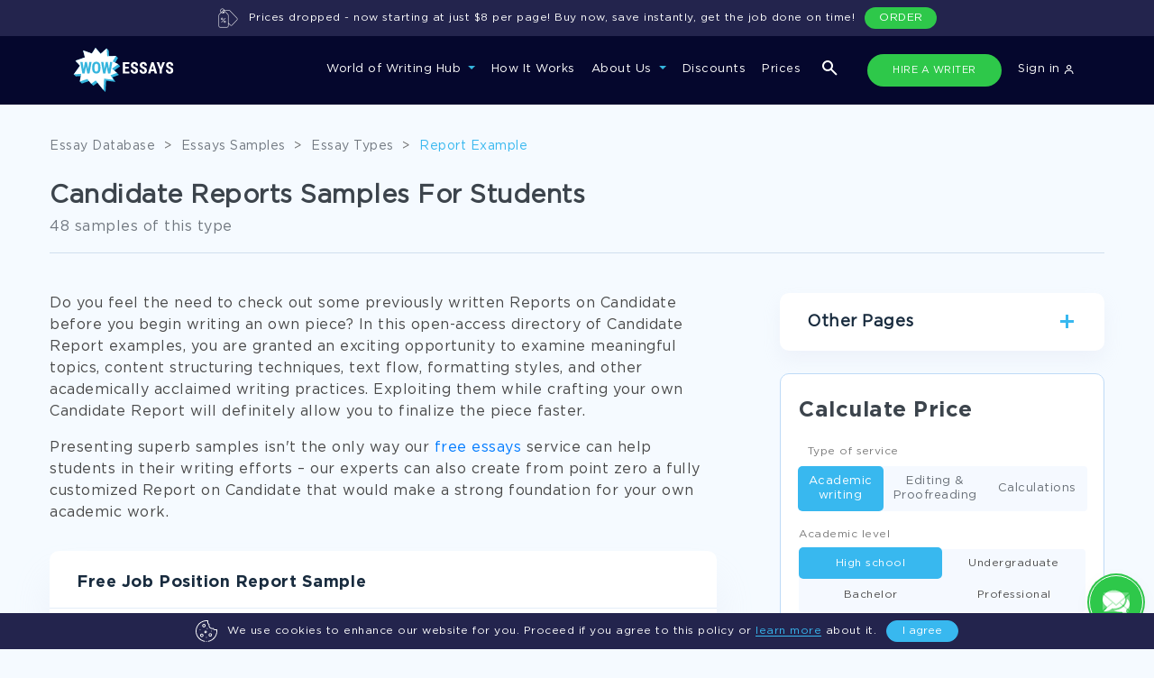

--- FILE ---
content_type: text/html; charset=utf-8
request_url: https://www.wowessays.com/report/candidate-reports/
body_size: 56952
content:
<!DOCTYPE html>
<html lang="en-US" prefix="og: https://ogp.me/ns#">
<head>
    <meta charset="UTF-8"/>
    <meta name="viewport" content="width=device-width, initial-scale=1, shrink-to-fit=no">
    <title>Candidate Report Examples That Really Inspire | WOWESSAYS™</title>

    
        <script>
            (function (w, d, s, l, i) {
                w[l] = w[l] || [];
                w[l].push({
                    'gtm.start': new Date().getTime(),
                    event: 'gtm.js'
                });
                var f = d.getElementsByTagName(s)[0],
                    j = d.createElement(s),
                    dl = l != 'dataLayer' ? '&l=' + l : '';
                j.async = true;
                j.src =
                    'https://www.googletagmanager.com/gtm.js?id=' + i + dl;
                f.parentNode.insertBefore(j, f);
            })(window, document, 'script', 'dataLayer', 'GTM-5894VLM');

            function setGtmCookie(cname, cvalue, exdays, path) {
                path = typeof path !== 'undefined' ? path : ';path=/';
                var d = new Date();
                d.setTime(d.getTime() + (exdays * 24 * 60 * 60 * 1000));
                var expires = "expires=" + d.toUTCString();
                document.cookie = cname + "=" + cvalue + ";" + expires + path;
            }

            function gtmCookie(cname) {
                var name = cname + "=";
                var decodedCookie = decodeURIComponent(document.cookie);
                var ca = decodedCookie.split(';');
                for (var i = 0; i < ca.length; i++) {
                    var c = ca[i];
                    while (c.charAt(0) == ' ') {
                        c = c.substring(1);
                    }
                    if (c.indexOf(name) == 0) {
                        return c.substring(name.length, c.length);
                    }
                }
                return "";
            }
        </script>
    

    <link rel="stylesheet" type="text/css" media="all" href="https://www.wowessays.com/assets/css/fonts.css?v=123"/>

            <link rel="stylesheet" type="text/css" media="all" href="https://www.wowessays.com/assets/css/newStyles/bootstrap.min.css"/>
        <link rel="stylesheet" type="text/css" media="all" href="https://www.wowessays.com/assets/css/main.min.css?v=2"/>
    
    <link rel="stylesheet" type="text/css" media="all" href="https://www.wowessays.com/assets/css/login-new.css"/>
    <link rel="stylesheet" type="text/css" media="all" href="https://www.wowessays.com/assets/css/relinc-new.css"/>

            <meta name="description" content="Looking for Reports on Candidate and ideas? Get them here for free! We have collected dozens of previously unpublished examples in one place."/>
                                <link rel="canonical" href="index.html"/>
    

            <script type="application/ld+json">[{"@context":"https:\/\/schema.org","@type":"Organization","url":"https:\/\/www.wowessays.com\/","logo":"https:\/\/www.wowessays.com\/assets\/img\/logo.png"}]</script>
        <meta property="og:type" content="article"/>
        <meta property="og:title" content="Candidate Report Examples That Really Inspire | WOWESSAYS™"/>
        <meta property="og:description" content="Looking for Reports on Candidate and ideas? Get them here for free! We have collected dozens of previously unpublished examples in one place."/>
        <meta property="og:url" content="https://www.wowessays.com/report/candidate-reports/"/>
        <meta property="og:site_name" content="WOWEssays.com"/>
        <meta property="og:image" content="https://www.wowessays.com/assets/img/wowessays-service.png?v=2"/>
    <meta property="og:image:width" content="1200"/>
    <meta property="og:image:height" content="630"/>
    <meta property="og:image:secure_url" content="https://www.wowessays.com/assets/img/wowessays-service.png"/>
            <meta name="twitter:card" content="summary"/>
        <meta name="twitter:title" content="Candidate Report Examples That Really Inspire | WOWESSAYS™"/>
        <meta name="twitter:description" content="Looking for Reports on Candidate and ideas? Get them here for free! We have collected dozens of previously unpublished examples in one place."/>
        <meta name="twitter:image" content="https://www.wowessays.com/assets/img/wowessays-database.png"/>
            <meta name="twitter:creator" content=""/>
    <meta name="twitter:site" content="@wowessays"/>
    <meta name="twitter:label1" content="Written by">
    <meta name="twitter:data1" content="">
    <meta name="twitter:label2" content="Est. reading time">
    <meta name="twitter:data2" content=" minutes">
    
        <meta property="article:published_time" content="2020-07-28T08:50:39+0000"/>
            <meta property="article:modified_time" content="2023-08-09T14:05:52+0000"/>
                <link rel="icon" type="image/png" href="https://www.wowessays.com/assets/img/favicon-32x32.png" sizes="32x32"/>
    <link rel="icon" type="image/png" href="https://www.wowessays.com/assets/img/favicon.png" sizes="192x192"/>
    <link rel="apple-touch-icon-precomposed" href="https://www.wowessays.com/assets/img/favicon.png"/>
    <meta name="msapplication-TileImage" content="/assets/img/favicon.png"/>



    <script>
        var COOKIES = {"PHPSESSID":"b20b77f0e9d02634639e8019b3795439","already_visited":"1759765781"};
        if(COOKIES.ab_sys_prices_new && (COOKIES.ab_sys_prices_new == 1 || COOKIES.ab_sys_prices_new == 2 || COOKIES.ab_sys_prices_new == 3)){
            var ab_sys_prices = COOKIES.ab_sys_prices_new;
        }
    </script>
    <script type='text/javascript' src='https://www.wowessays.com/assets/js/jquery/jquery.js?ver=1.12.4'></script>
    <script defer type='text/javascript' src='https://www.wowessays.com/assets/js/jquery/jquery-migrate.min.js?ver=1.4.1'></script>
        <script defer type="text/javascript" src="https://www.wowessays.com/assets/order_form_2020/js/slick.min.js"></script>
    
        <script defer type="text/javascript">
            function getUrlParameter(sParam) {
                var sPageURL = window.location.search.substring(1);
                var sURLVariables = sPageURL.split('&');
                for (var i = 0; i < sURLVariables.length; i++) {
                    var sParameterName = sURLVariables[i].split('=');
                    if (sParameterName[0] == sParam) {
                        return sParameterName[1];
                    }
                }
            }
            var goback_variant = COOKIES.ab_test_532 || null;
            if (goback_variant) {
                var wow_abtest = goback_variant;
            }
        </script>
    
    <script src="https://accounts.google.com/gsi/client" async defer></script>
    <script>
        const GOOGLE_SIGN_IN_CLIENT_ID = "6235869459-p352r4a7n7al5mjbr2oqoc62ntdeu3f5.apps.googleusercontent.com";
    </script>
</head>

<body>
<noscript>
    <iframe src="https://www.googletagmanager.com/ns.html?id=GTM-5894VLM" height="0" width="0"
            style="display:none;visibility:hidden"></iframe>
</noscript>

    <style>
    .navbar-expand-xl .navbar-nav .nav-link{
        padding: 4px 12px;
    }
    .wowNaw {
        background-color: #05072D;
        padding: 13px 0;
    }
    .wowNaw.contain_cookie_banner{
        top: 0;
    }
    .nav_wowNaw .collapse.navbar-collapse li a{
        font-family: "Gotham Pro", sans-serif;
        font-weight: 500;
        font-size: 13px;
        color: #fff;
    }
    .navbar-nav .nav-link{
        font-size: 13px;
        border-bottom: 2px solid transparent;
        position: relative;
    }
    .navbar-nav .nav-link:not(.not_border):before{
        content: "";
        width: 100%;
        height: 2px;
        background: transparent;
        position: absolute;
        bottom: -22px;
        left: 0;
    }
    .navbar-nav .nav-link:hover:before{
        background: #2EC84A;
    }
    .nav-item.dropdown.show .nav-link:before{
        background: #2EC84A;
    }
    .navbar-expand-xl .navbar-nav .hire_writer.nav-link{
        background: #1C1E40;
        border-radius: 100px;
        border: 1px solid transparent;
        margin-right: 13px;
        margin-left: 3px;
        padding-left: 15px;
        padding-right: 15px;
        transition: all .5s;
        font-size: 11px;
        min-width: 149px;
        text-align: center;
    }
    .navbar-expand-xl .navbar-nav .hire_writer.nav-link:hover{
        background: #2EDC4D;
    }

    .navbar-expand-xl .navbar-nav .donate_essay.nav-link{
        border: 1px solid transparent;
        background: #1C1E40;
        font-size: 11px;
        border-radius: 100px;
        transition: all .5s;
        padding-left: 9px;
        padding-right: 9px;
        margin-left: 0;
        text-transform: uppercase;
        max-width: 149px;
        min-width: 149px;
    }
    .navbar-expand-xl .navbar-nav .donate_essay.nav-link:hover{
        color: #fff;
        background: #2EC84A;
    }
    .navbar-expand-xl .navbar-collapse{
        justify-content: flex-end;
    }
    .dropdown-menu.show{
        background: #0C0F43;
        padding-top: 27px;
        padding-bottom: 25px;
        left: -20px;
        padding-left: 11px;
        min-width: 209px;
        top: 150%;
        border-radius: 0;
        border-top: 1px solid #232879;
    }
    .dropdown-item{
        color: #B9CEEB;
        line-height: 41px;
        font-size: 13px;
    }

    .dropdown-item:focus, .dropdown-item:hover {
        color: #38B8EF;
        background-color: transparent;
        text-decoration: underline;
    }

    .services_dropdown .dropdown-menu{
        width: 100%;
        margin-left: 0;
        left: 0;
        top: 98%;
    }

    .services_dropdown{
        position: unset;
    }
    .dropdown-menu ul.pretitle{
        list-style: none;
        padding-left: 0;
        position: relative;
        max-width: 166px;
    }

    .dropdown-menu ul.pretitle:after{
        content: "";
        width: 1px;
        height: 81%;
        position: absolute;
        top: 24px;
        right: -30px;
        border-right: 1px dashed #232879;
    }

    .dropdown-menu ul.pretitle li{
        color: #fff;
        border-bottom: 1px solid #232879;
        height: 70px;
        line-height: 70px;
        display: flex;
        cursor: pointer;
        font-size: 13px;
        background: url("https://www.wowessays.com/assets/img/new-main/menu-white-arrow.svg");
        background-repeat: no-repeat;
        background-position: 100% 50%;
    }
    .dropdown-menu ul.pretitle li:hover{
        color: #38B8EF;
        background: url("https://www.wowessays.com/assets/img/new-main/menu-blue-arrow.svg");
        background-repeat: no-repeat;
        background-position: 100% 50%;
    }

    .dropdown-menu ul.pretitle li.active{
        color: #38B8EF;
        background: url("https://www.wowessays.com/assets/img/new-main/menu-blue-arrow.svg");
        background-repeat: no-repeat;
        background-position: 100% 50%;
    }

    .dropdown-menu .flex_wrp{
        display: none;
        flex-wrap: wrap;
        justify-content: space-between;
        list-style: none;
        padding-left: 30px;
        padding-top: 15px;
    }
    .dropdown-menu .show .flex_wrp{
        display: flex;
        position: relative;
    }

    .dropdown-menu .educational_tools.show .flex_wrp:after{
        content: "";
        flex: auto;
    }


    .dropdown-menu .flex_wrp li{
        min-width: 166px;
        font-size: 12px;
        line-height: 41px;
        color: #B9CEEB;
    }

    .dropdown-menu .educational_tools  li{
        min-width: 25%;
    }
    .dropdown-menu .flex_wrp li a{
        color: #B9CEEB;
    }


    .dropdown-menu .flex_wrp li a:hover{
        color: #38B8EF;
        text-decoration: underline;
    }


    .dropdown-menu .btn-show-all{
        width: 100%;
        margin-top: 22px;
        padding-left: 30px;
    }
    .dropdown-menu .btn-show-all a{
        width: 100%;
        background: #181C5F;
        border-radius: 4px;
        text-align: center;
        height: 40px;
        line-height: 40px;
        text-transform: uppercase;
        font-size: 12px;
        color: #FFFFFF;
        font-family: "Gotham Pro Bold", sans-serif;
        text-decoration: none;
        display: block;
    }

    .dropdown-menu .btn-show-all a:hover{
        background: #242980;
    }

    .navbar-toggler{
        outline: none;
    }

    .navbar-toggler[aria-expanded="false"] .navbar-toggler-icon{
        background-image: url([data-uri]);
        background-size: 20px;
    }

    .navbar-toggler[aria-expanded="true"] .navbar-toggler-icon{
        background-image: url("https://www.wowessays.com/assets/img/new-main/close-menu.svg");
        background-size: 15px;
    }
    button:focus{
        outline: none!important;
    }

    .navbar-expand-xl .navbar-nav .nav-link:hover {
        color: #fff;

    }
    .navbar-expand-xl .navbar-nav .nav-link{
        outline: none!important;
        box-shadow: none!important;
    }

    .hide_tablet{
        display: none;
        margin-left: 140px;
    }

    .hide_tablet ul{
        padding: 0;
        list-style: none;
        display: flex;
        margin: 0;
    }

    .hide_tablet ul a{
        font-weight: 500;
        font-size: 13px;
        line-height: 30px;
        text-align: right;
        padding: 2px 15px;
        color: #FFFFFF;
    }

    .hide_tablet ul a.donate_essay{
        border: 1px solid transparent;
        border-radius: 100px;
        transition: all.5s;
        margin-right: 20px;
        text-transform: uppercase;
        background: #1C1E40;
        color: #ECECEC;
        min-width: 149px;
        text-align: center;
        font-size: 11px;
    }

    .hide_tablet ul a.donate_essay:hover{
        background: #ffff;
        color: #05072D!important;
    }

    .hide_tablet ul a.hire_writer{
        border: 1px solid transparent;
        background: #1C1E40;
        border-radius: 100px;
        transition: all.5s;
        margin-right: 13px;
        font-size: 11px;
        color: #ECECEC;
        min-width: 147px;
        text-align: center;
    }

    .show_only_mob{
        display: none;
    }

    .show_only_mob .wrp{
        display: flex;
        justify-content: space-between;
        padding: 0 20px;
    }

    .navbar-expand-xl .navbar-nav .show_only_mob .hire_writer.nav-link,
    .navbar-expand-xl .navbar-nav .show_only_mob .donate_essay.nav-link{
        width: 49%;
        margin: 0;
        text-align: center;
        margin-top: 40px;
    }

    .search-icon-btn{
        margin-left: 15px;
        margin-right: 15px;
    }

    .change-icon-search-off{
        filter: none;
        margin: 0;
    }

    .hide_desktop{
        display: none;
    }

    .search_icon_mob{
        list-style: none;
        margin: 0;
        margin-left: 50%;
    }

    .dropdown-toggle:after{
        border-top: .3em solid #35B5DD;
    }

    .services_menu_item{
        display: none;
    }

    .services_menu_item.show{
        display: block;
    }

    @media (min-width: 1072px) and (max-width: 1199px) {
        .hide_tablet {
            display: none!important;
        }
        .navbar-expand-xl .navbar-nav .nav-link{
            margin: 0px 9px!important;
        }

        .form_search_contains.navbar-expand-xl .navbar-nav .nav-link{
            margin: 0px 8px!important;
        }
        .search-icon-btn {
            margin-left: 10px;
            margin-right: 1px;
        }
        .navbar-expand-xl .navbar-nav .hire_writer.nav-link{
            min-width: 117px;
        }
    }

    @media (min-width: 1072px){
        .dropdown-menu .btn-show-all{
            position: absolute;
            bottom: 0;
        }
        .flex_sub_services_menu{
            min-height: 323px;
        }
    }



    @media (min-width: 768px) and (max-width: 991px){
        .hide_tablet{
            margin-left: 70px;
        }
    }

    @media (min-width: 768px) and (max-width: 1199px) {
        .hide_tablet{
            flex: 1;
            justify-content: flex-end;
            display: flex;
            padding-right: 20px;
        }
    }

    @media (min-width: 674px){
        .navbar-expand-xl .navbar-nav .nav-link {
            padding-right: 0;
            padding-left: 0;
            padding-top: 2px;
            padding-bottom: 2px;
            margin: 0 10px;
            height: 36px;
        }

        .form_search_contains.navbar-expand-xl .navbar-nav .nav-link{
            margin: 0 9px;
        }
    }

    @media (min-width: 768px) {
        .nav-item.show_only_mob{
            display: none!important;
        }
    }

    @media (max-width: 1071px) {
        .navbar-nav{
            background: #0C0F43;
            padding-top: 37px;
        }

        .navbar-collapse{
            background: #0C0F43;
            padding-bottom: 15vh;
            max-height: 85vh;
            overflow-y: auto;
        }

        .navbar-nav .nav-link{
            font-weight: 500;
            font-size: 16px;
            line-height: 30px;
        }
        .nav-item.dropdown.show .nav-link:before,
        .navbar-nav .nav-link:not(.not_border):before{
            display: none;
        }
        .dropdown-menu.show{
            border-top: none;
            padding-top: 0;
            left: 0;
            margin-top: -20px;
        }
        .dropdown-item{
            padding-left: 7px;
            line-height: 34px;
            padding-bottom: 0;
            padding-top: 0;
        }
        .hide_mobile{
            display: none;
        }

        .show_only_mob{
            display: block;
        }

        .dropdown-toggle:after{
            border-top: .3em solid #35B5DD;
        }
        .navbar-expand-xl .navbar-nav .nav-link{
            margin-bottom: 20px;
        }
        .dropdown-menu ul.pretitle{
            max-width: 100%;
        }
        .dropdown-menu ul.pretitle:after{
            display: none;
        }
        .dropdown-menu ul.pretitle li{
            height: auto;
            line-height: 34px;
            border-bottom: none;
            background: none;
            color: #B9CEEB;
        }
        .dropdown-menu ul.pretitle li.active{
            background: none;
            color: #B9CEEB;
        }

        .dropdown-menu .services_menu_item {
            position: absolute;
            z-index: 99;
            top: 75px;
            left: 100%;
            height: 100vh;
            background: #0C0F43;
            padding: 20px;
            overflow: scroll;
            transition: left 1s;
            justify-content: flex-start;
            flex-direction: column;
            width: 100%;
            flex-wrap: wrap;
            flex-flow: column;
        }


        .dropdown-menu .services_menu_item.show{
            left: 0;
        }

        .dropdown-menu .flex_wrp{
            padding-left: 0;
            height: calc(100vh - 208px);
        }


        .dropdown-menu .btn-show-all a{
            position: fixed;
            bottom: 0;
            left: 0%;
            padding: 0;
        }
        .unset_mobile{
            position: unset;
        }
        .dropdown-menu div.list_type{
            font-size: 16px;
            line-height: 30px;
            color: #FFFFFF;
            border-bottom: 1px solid #252979;
            padding: 10px 0;
            position: relative;
            margin-bottom: 20px;
            height: 51px;
        }
        .dropdown-menu div.list_type:before{
            content: "";
            width: 16px;
            height: 8px;
            background: url("https://www.wowessays.com/assets/img/new-main/menu-white-arrow.svg");
            transform: rotate(180deg);
            position: absolute;
            top: -5px;
            left: 0;
        }

        ul.navbar-nav.ml-aut{
            display: none;
        }
    }

    @media (min-width: 767px) and (max-width: 1071px) {
        .dropdown-menu .flex_wrp li{
            width: 50%;
        }
    }
    @media (max-width: 767px) {
        .hide_desktop{
            display: block;
        }
        .dropdown-menu .flex_wrp li{
            width: 100%;
        }
        .navbar-brand img{
            margin-left: 10px;
        }

        .navbar-expand-xl .navbar-nav .show_only_mob .hire_writer.nav-link,
        .navbar-expand-xl .navbar-nav .show_only_mob .donate_essay.nav-link{
            display: block;
            height: 30px;
            line-height: 30px;
            padding: 0;
            font-size: 11px;
        }
        .new_home_page .hidden_block.show{
            border-bottom: 1px solid #D2DEEA;
            padding-bottom: 20px;
        }
    }



    .new_cookie_banner{
        bottom: 0;
        left: 0;
        width: 100%;
        height: 40px;
        padding: 0 30px;
        border-radius: 0;
        z-index: 1000;
    }
    .prices_dropped {
        top: 0;
        left: 0;
        width: 100%;
        height: 40px;
        padding: 0 30px;
        border-radius: 0;
        display: none;
    }
    .banner-btn a {
        background: #2EC84A!important;
        display: block;
        text-align: center;
        border: none!important;
        line-height: 24px!important;
    }
    .new_cookie_banner.cookie-banner .banner-center p{
        margin-left: 11px;
        margin-right: 11px;
        margin-bottom: 0;
        font-size: 12px;
    }
    .new_cookie_banner .banner-wrapper{
        display: flex;
        justify-content: center;
        align-items: center;
        height: 40px;
    }
    .new_cookie_banner .img-banner svg{
        width: 24px;
    }
    .cookie-banner .banner-center a{
        color: #38B8EF;
        border-bottom: 1px solid;
        text-decoration: none;
    }
    .cookie-banner .banner-center a:hover{
        color: #22BBFD;
    }
    .content-banner .banner-btn .hide-cookie-banner{
        background: #38B8EF;
        border-radius: 55px;
        border: 1px solid #38B8EF;
    }
    .content-banner .banner-btn .hide-cookie-banner:hover{
        background: #22BBFD;
        text-decoration: none;
        line-height: 26px!important;
        border: 1px solid #22BBFD;
    }

    @media (min-width: 768px) and (max-width: 991px) {
        .new_cookie_banner.cookie-banner .banner-center p{
            font-size: 11px;
        }
        .container{
            padding: 0 30px;
        }
    }
    @media (max-width: 767px) {
        .new_cookie_banner.cookie-banner .banner-center p{
            font-size: 10px;
            line-height: 12px;
        }
        .new_cookie_banner{
            padding: 0 10px;
        }
    }

    body.contain_cookie_banner_body{
        padding-top: 40px;
    }

    .banner-ukraine {
        background-color: #21234A;
        color: #fff;
        display: none;
        justify-content: center;
        position: fixed;
        width: 100%;
        z-index: 99999;
        background-image: url("https://www.wowessays.com/assets/img/ukraine-flag-brush-stroke-national-flag-white-background%201.png");
        background-position: left;
        background-repeat: no-repeat;
        background-size: contain;
    }
    .banner-ukraine .container-ukr-content{
        width: 875px;
        position: relative;
        display: flex;
        justify-content: space-between;
        align-items: center;
    }

    .banner-ukraine .close-ukr {
        position: absolute;
        right: -135px;
        top: calc(50% - 6px);
        background-image: url("https://www.wowessays.com/assets/img/close-ukr.svg");
        width: 20px;
        height: 20px;
        background-repeat: no-repeat;
        background-position: center;
        display: flex;
        cursor: pointer;
    }

    .banner-ukraine .ukr-banner-txt {
        padding: 20px 0;
    }

    .banner-ukraine .ukr-banner-txt p {

        margin: 0;
    }
    .banner-ukraine .img-ukr-mob {
        display: none;
    }


    #ukr-btn {
        background: #4E4E79;
        border-radius: 50px;
        font-size: 12px;
        display: flex;
        align-items: center;
        text-align: center;
        text-transform: uppercase;
        color: #FFFFFF;
        padding: 10px 50px;
        transition: all .5s;
    }

    #ukr-btn:hover{
        background: #2EDC4D;
        text-decoration: none;
    }
    .js_link {
        cursor: pointer;
    }

    .banner-ukraine.show {
        display: flex;
    }
    .wowNaw-m-t {
        margin-top: 80px;
    }
    .new_main_header-t {
        padding-top: 200px !important;
    }
    .inside-uk {
        padding-top: 120px !important;
    }
    .mainCta-t {
        padding-top: 160px !important;
    }
    .search-popup-uk {
        top: 197px !important;
    }
    main.page-inside-t {
        padding-top: 120px;
    }
    main.page-blog.page-inside-t {
        padding-top: 0px;
    }
    .page-inside.inner-cattag.page-inside-t {
        padding-top: 200px !important;
    }
    .not_found.ur-not-found {
        padding-top: 157px;
    }
    @media screen and (max-width: 1499px){
        .banner-ukraine {
            background-position: -120px;
        }
    }
    @media screen and (max-width: 1269px){
        .banner-ukraine {
            background-position: -200px;
        }
    }
    @media screen and (max-width: 1269px){
        .banner-ukraine .container-ukr-content {
            width: auto;
        }
        .banner-ukraine .ukr-banner-txt {
            padding-right: 25px;
        }
        .banner-ukraine .close-ukr {
            right: -30px;
        }
    }
    @media screen and (max-width: 859px){
        .banner-ukraine {
            background-position: -250px;
        }
    }
    @media screen and (max-width: 767px){
        .banner-ukraine {
            background-image: url("https://www.wowessays.com/assets/img/ukraine-flag-mob.png");
            background-position: right;
            position: fixed;
            padding-right: 20px;
            justify-content: flex-start;
        }
        .img-ukr-main {
            display: none;
        }
        .banner-ukraine .img-ukr-mob {
            display: flex;
        }
        .banner-ukraine .container-ukr-content {
            flex-direction: column;
            padding-bottom: 17px;
            align-items: flex-start;
            padding-left: 20px;
            width: 100%;
        }
        #ukr-btn {
            margin-left: 10px;
        }

        .banner-ukraine .close-ukr {
            top: 10px;
            right: -10px;
        }
        .wowNaw-m-t {
            margin-top: 143px;
        }
        .new_main_header-t {
            padding-top: 250px !important;
        }

        .inside-uk {
            padding-top: 183px !important;
        }
        .mainCta-t {
            padding-top: 223px !important;
        }
        .search-popup-uk {
            top: 260px !important;
        }
        main.page-inside-t {
            padding-top: 180px;
        }

        .page-inside.inner-cattag.page_p_top{
            padding-top: 250px !important;
        }
        .cookie_banner_t .all_topics_wrapper {
            padding-bottom: 200px;
        }
    }

    .color_g_header_btn {
        background: #2EC84A !important;
    }
    .color_g_header_btn:hover {
        background: #2EDC4D !important;
    }
</style>

<div class="menu-overlay js_menu-overlay"></div>
<div id="cookie" class="cookie-banner new_cookie_banner">
    <div class="wrap-cook-ban">
        <div class="content-banner">
            <div class="banner-wrapper">
                <div class="img-banner">
                    <svg width="30" height="30" viewBox="0 0 30 30" fill="none" xmlns="http://www.w3.org/2000/svg">
                        <path d="M22.6172 15C22.6172 15.3236 22.3549 15.5859 22.0312 15.5859C21.7076 15.5859 21.4453 15.3236 21.4453 15C21.4453 14.6764 21.7076 14.4141 22.0312 14.4141C22.3549 14.4141 22.6172 14.6764 22.6172 15Z" fill="white"></path>
                        <path d="M16.7578 11.4844C16.7578 11.808 16.4955 12.0703 16.1719 12.0703C15.8482 12.0703 15.5859 11.808 15.5859 11.4844C15.5859 11.1607 15.8482 10.8984 16.1719 10.8984C16.4955 10.8984 16.7578 11.1607 16.7578 11.4844Z" fill="white"></path>
                        <path d="M15.5859 23.7891C15.5859 24.1127 15.3236 24.375 15 24.375C14.6764 24.375 14.4141 24.1127 14.4141 23.7891C14.4141 23.4654 14.6764 23.2031 15 23.2031C15.3236 23.2031 15.5859 23.4654 15.5859 23.7891Z" fill="white"></path>
                        <path d="M6.79688 13.2422C6.79688 13.5658 6.53458 13.8281 6.21094 13.8281C5.8873 13.8281 5.625 13.5658 5.625 13.2422C5.625 12.9185 5.8873 12.6562 6.21094 12.6562C6.53458 12.6562 6.79688 12.9185 6.79688 13.2422Z" fill="white"></path>
                        <path d="M8.55469 23.2031C9.84695 23.2031 10.8984 22.1516 10.8984 20.8594C10.8984 19.5671 9.84695 18.5156 8.55469 18.5156C7.26242 18.5156 6.21094 19.5671 6.21094 20.8594C6.21094 22.1516 7.26242 23.2031 8.55469 23.2031ZM8.55469 19.6875C9.20082 19.6875 9.72656 20.2132 9.72656 20.8594C9.72656 21.5055 9.20082 22.0312 8.55469 22.0312C7.90855 22.0312 7.38281 21.5055 7.38281 20.8594C7.38281 20.2132 7.90855 19.6875 8.55469 19.6875Z" fill="white"></path>
                        <path d="M13.8281 7.38281C13.8281 6.09055 12.7766 5.03906 11.4844 5.03906C10.1921 5.03906 9.14062 6.09055 9.14062 7.38281C9.14062 8.67508 10.1921 9.72656 11.4844 9.72656C12.7766 9.72656 13.8281 8.67508 13.8281 7.38281ZM10.3125 7.38281C10.3125 6.73668 10.8382 6.21094 11.4844 6.21094C12.1305 6.21094 12.6562 6.73668 12.6562 7.38281C12.6562 8.02895 12.1305 8.55469 11.4844 8.55469C10.8382 8.55469 10.3125 8.02895 10.3125 7.38281Z" fill="white"></path>
                        <path d="M17.9297 20.2734C17.9297 21.5657 18.9812 22.6172 20.2734 22.6172C21.5657 22.6172 22.6172 21.5657 22.6172 20.2734C22.6172 18.9812 21.5657 17.9297 20.2734 17.9297C18.9812 17.9297 17.9297 18.9812 17.9297 20.2734ZM21.4453 20.2734C21.4453 20.9196 20.9196 21.4453 20.2734 21.4453C19.6273 21.4453 19.1016 20.9196 19.1016 20.2734C19.1016 19.6273 19.6273 19.1016 20.2734 19.1016C20.9196 19.1016 21.4453 19.6273 21.4453 20.2734Z" fill="white"></path>
                        <path d="M13.8281 17.9297C14.7974 17.9297 15.5859 17.1412 15.5859 16.1719C15.5859 15.2026 14.7974 14.4141 13.8281 14.4141C12.8588 14.4141 12.0703 15.2026 12.0703 16.1719C12.0703 17.1412 12.8588 17.9297 13.8281 17.9297ZM13.8281 15.5859C14.1513 15.5859 14.4141 15.8487 14.4141 16.1719C14.4141 16.4951 14.1513 16.7578 13.8281 16.7578C13.5049 16.7578 13.2422 16.4951 13.2422 16.1719C13.2422 15.8487 13.5049 15.5859 13.8281 15.5859Z" fill="white"></path>
                        <path d="M15.5859 29.4141C15.5859 29.7377 15.3236 30 15 30C14.6764 30 14.4141 29.7377 14.4141 29.4141C14.4141 29.0904 14.6764 28.8281 15 28.8281C15.3236 28.8281 15.5859 29.0904 15.5859 29.4141Z" fill="white"></path>
                        <path d="M28.9687 12.3296C28.5883 12.5219 27.9762 12.6562 27.4805 12.6562C26.3159 12.6562 25.1688 11.9833 24.6906 11.02C24.5638 10.7645 24.2713 10.6375 23.998 10.719C23.5883 10.8414 23.2427 10.8984 22.9102 10.8984C20.8102 10.8984 19.1016 9.18983 19.1016 7.08984C19.1016 6.75751 19.1586 6.41167 19.281 6.00197C19.3627 5.72845 19.2357 5.43617 18.98 5.30937C18.0167 4.83124 17.3438 3.68408 17.3438 2.51953C17.3438 2.02377 17.4781 1.41174 17.6704 1.03134C17.7551 0.8638 17.7544 0.665817 17.6685 0.498962C17.5827 0.332108 17.422 0.216293 17.2364 0.187912C16.4019 0.0597381 15.6915 0 15 0C6.91521 0 0 6.90239 0 15C0 22.0324 5.27206 28.3667 12.263 29.7343C12.5807 29.7963 12.8886 29.5892 12.9506 29.2717C13.0126 28.954 12.8057 28.6462 12.488 28.5841C6.03676 27.3223 1.17188 21.4824 1.17188 15C1.17188 7.50435 7.50435 1.17188 15 1.17188C15.4278 1.17188 15.8665 1.19751 16.3465 1.25107C16.236 1.66191 16.1719 2.11052 16.1719 2.51953C16.1719 3.94157 16.9217 5.35263 18.0412 6.11412C17.9656 6.4563 17.9297 6.77376 17.9297 7.08984C17.9297 9.83597 20.164 12.0703 22.9102 12.0703C23.2262 12.0703 23.5437 12.0344 23.8859 11.9588C24.6474 13.0783 26.0584 13.8281 27.4805 13.8281C27.8895 13.8281 28.3381 13.764 28.7489 13.6535C28.8025 14.1335 28.8281 14.5722 28.8281 15C28.8281 21.4824 23.9632 27.3223 17.512 28.5841C17.1943 28.6462 16.9874 28.954 17.0494 29.2715C17.1114 29.5892 17.4193 29.7963 17.737 29.7343C24.7279 28.3667 30 22.0324 30 15C30 14.3085 29.9403 13.5981 29.8121 12.7636C29.7519 12.3704 29.3243 12.1497 28.9687 12.3296Z" fill="white"></path>
                    </svg>
                </div>
                <div class="banner-center">
                    <p>We use cookies to enhance our website for you. Proceed if you agree to this policy or <a class="btn-cook js_link" data-href="/cookies-policy/" rel="nofollow">learn more</a> about it.</p>
                </div>
                <div class="banner-btn">
                    <button id="hide-cookie-banner" class="hide-cookie-banner">I agree</button>
                </div>
            </div>
        </div>
    </div>
</div>

<nav class="wowNaw navbar navbar-expand-xl  form_search_contains">
    <div class="container container_top_nav">
        <a class="navbar-brand" href="../../buy-an-essay-online/index.html"><img src="https://www.wowessays.com/assets/img/new-main/logo-new.svg" alt="Wow Essays"></a>
        <div class="hide_tablet tablet-nav-btns">
            <ul>

                <li class="search-icon-btn search-media">
                    <img class="change-icon-search-on" src="https://www.wowessays.com/assets/img/new-main/search-form.svg" alt="search essays">
                    <img class="change-icon-search-off" src="https://www.wowessays.com/assets/img/new-main/close-form-search.svg" alt="search close icon">
                </li>

                <li class="nav-item">
                    <a class="nav-link hire_writer not_border js_link color_g_header_btn" data-href="/order/">HIRE A WRITER</a>
                </li>



                <li class="nav-item d-flex align-items-center">
                                            <a href="https://admin.wowessays.com/auth" class="nav-link not_border js_link">Sign in <img src="https://www.wowessays.com/assets/img/new-main/user.svg" alt="login icon"></a>
                                                            </li>
            </ul>
        </div>


            <style>
                @media screen and (max-width: 767px) {
                    .search_icon_mob {
                        margin-left: 0;
                    }
                }
                .shoe_mob_search {
                    display: none;
                }
                @media screen and (max-width: 429px) {
                    .hide_mobile_in_menu {
                        display: none;
                    }
                    .show_mobile_in_menu {
                        display: block;
                        margin-bottom: 20px;
                    }
                    .open-search-p .time-class-search.search-popup{
                        top: 62%;
                    }
                    .shoe_mob_search {
                        display: block;
                    }
                    .shoe_mob_search .search_icon_mob {
                        padding-left: 5px;
                    }
                }
            </style>
            <div class="hide_desktop hide_mobile_in_menu">
                <ul class="search_icon_mob">
                    <li class="search-icon-btn search-media">
                        <img class="change-icon-search-on" src="https://www.wowessays.com/assets/img/new-main/search-form.svg" alt="search essays">
                        <img class="change-icon-search-off" src="https://www.wowessays.com/assets/img/new-main/close-form-search.svg" alt="search close icon">
                    </li>
                </ul>
            </div>


            <style>
                .header_mob_btn {
                    display: none;
                    border: 1px solid transparent;
                    background: #1C1E40;
                    border-radius: 100px;
                    transition: all.5s;
                    font-size: 11px;
                    color: #ECECEC;
                    min-width: 147px;
                    text-align: center;
                    padding: 2px 15px;
                    line-height: 30px;
                }
                @media screen and (max-width: 767px) {
                    .header_mob_btn {
                        display: block;
                    }
                }

            </style>
                <a class="nav-link hire_writer not_border js_link color_g_header_btn header_mob_btn" data-href="/order/">HIRE A WRITER</a>


        <button class="navbar-toggler" type="button" data-toggle="collapse" data-target="#navbarNavDropdown" aria-controls="navbarNavDropdown" aria-expanded="false" aria-label="Toggle navigation">
            <span class="navbar-toggler-icon"></span>
        </button>
        <div class="collapse navbar-collapse" id="navbarNavDropdown">
            <ul class="navbar-nav">

                    <li class="nav-item dropdown">
                        <a class="nav-link dropdown-toggle" id="navbarDropdownHub" data-toggle="dropdown" role="button" aria-haspopup="true" aria-expanded="false">
                            World of Writing Hub
                        </a>

                        <div class="dropdown-menu" aria-labelledby="navbarDropdownHub">
                            <a class="dropdown-item" href="../../blog/index.html">Blog</a>
                            <a class="dropdown-item" href="../../free-tools/index.html">Free Essay Writing Tools</a>
                            <a class="dropdown-item" href="../../quizzes-and-tests/index.html">Quizzes and Tests</a>
                            <a class="dropdown-item" href="../../topics/index.html">Essay Topics</a>
                            <a class="dropdown-item" href="../../type-of-paper/index.html">Types of Essays</a>
                            <a class="dropdown-item" href="../../free-samples/index.html">Free Essay Examples</a>
                            <a class="dropdown-item" href="../../blog/best-essay-writing-services-for-students/index.html">Best Essay Writing Services</a>
                        </div>
                    </li>


                <li class="nav-item">
                    <a class="nav-link js_link" data-href="/how-it-works/">How It Works</a>
                </li>

                <li class="nav-item dropdown">
                    <a class="nav-link dropdown-toggle js_link"  id="navbarDropdownAbout" data-toggle="dropdown" aria-haspopup="true" aria-expanded="false">
                        About Us
                    </a>
                    <div class="dropdown-menu" aria-labelledby="navbarDropdownAbout">
                        <a class="dropdown-item js_link" data-href="/about-us/">Who We Are</a>
                        <a class="dropdown-item js_link" data-href="/contact-us/">Contact Us</a>
                        <a class="dropdown-item js_link" data-href="/our-writers/">Our Writers</a>
                        <a class="dropdown-item js_link" data-href="/our-guarantees/">Our Guarantees</a>
                        <a class="dropdown-item js_link" data-href="/faq/">FAQ</a>
                        <a class="dropdown-item js_link" data-href="/honor-code/">Honor Code</a>
                        <a class="dropdown-item js_link" data-href="/reviews/">WOWESSAYS™ Reviews</a>
                        <a class="dropdown-item js_link" data-href="/our-services/">Our Services</a>
                    </div>
                </li>

                <li class="nav-item">
                    <a class="nav-link js_link" data-href="/discounts/">Discounts</a>
                </li>

                <li class="nav-item">
                    <a class="nav-link js_link" data-href="/prices/">Prices</a>
                </li>


                <li>
                    <ul class="navbar-nav ml-aut">
                        <li class="search-icon-btn search-media">
                            <img class="change-icon-search-on" src="https://www.wowessays.com/assets/img/new-main/search-form.svg" alt="search essays">
                            <img class="change-icon-search-off" src="https://www.wowessays.com/assets/img/new-main/close-form-search.svg" alt="search close icon">
                        </li>
                    </ul>
                </li>



                <li class="nav-item hide_mobile">
                    <a class="nav-link hire_writer not_border js_link color_g_header_btn" data-href="/order/">HIRE A WRITER </a>
                </li>

                <li class="nav-item nav-item-log-resp d-flex align-items-center">
                                            <a href="https://admin.wowessays.com/auth" class="nav-link">Sign in <img src="https://www.wowessays.com/assets/img/new-main/user.svg" alt="login icon"></a>
                                                            </li>

                <li class="nav-item show_only_mob shoe_mob_search">

                        <div class="hide_desktop hide_mobile_in_menu show_mobile_in_menu">
                            <ul class="search_icon_mob">
                                <li class="search-icon-btn search-media">
                                    <img class="change-icon-search-on" src="https://www.wowessays.com/assets/img/new-main/search-form.svg" alt="search essays">
                                    <img class="change-icon-search-off" src="https://www.wowessays.com/assets/img/new-main/close-form-search.svg" alt="search close icon">
                                </li>
                            </ul>
                        </div>

                </li>



            </ul>
        </div>
    </div>
                <div class="cookie-banner new_cookie_banner prices_dropped">
            <div class="wrap-cook-ban">
                <div class="content-banner">
                    <div class="banner-wrapper">
                        <div class="img-banner">
                            <img src="https://www.wowessays.com/assets/img/prices_dropped.png" alt="price">
                        </div>
                        <div class="banner-center">
                            <p>Prices dropped - now starting at just $8 per page! Buy now, save instantly, get the job done on time!</p>
                        </div>
                        <div class="banner-btn">
                            <a href="../../order/index.html" id="prices_dropped" class="hide-cookie-banner">ORDER</a>
                        </div>
                    </div>
                </div>
            </div>
        </div>
        </nav>
<style>
    .search-popup button{
        background: url(https://www.wowessays.com/assets/img/new-main/search-form.svg), #38B8EF;
        background-position: center;
        background-repeat: no-repeat;
        width: 48px;
        height: 48px;
        border: none;
        margin-right: 2px;
    }

    .open-search-p .time-class-search.search-popup.noHasCookieBanner{
        top: 117px;
    }

    .search-popup .search_inp.big_search{
        max-width: inherit;
        width: 100%;
        position: relative;
        height: 100%;
        display: flex;
        align-items: center;
        justify-content: center;
    }

    .search-popup .search_inp.big_search input#term{
        width: 40%;
        margin: 25px 0 25px 0;
        font-size: 20px;
        line-height: 30px;
        text-align: justify;
        letter-spacing: .625px;
        outline: 0;
        border: 1px solid #00022a;
        border-radius: 25px;
        padding: 10px 25px 10px 25px;
        color: #b9ceeb;
        display: block;
        max-width: inherit;
    }
    .search-popup .search_inp.big_search #searchsubmit{
        position: absolute;
        border-radius: 25px;
        outline: 0;
        border: 0;
        color: #fff;
        font-size: 20px;
        line-height: 30px;
        text-align: center;
        letter-spacing: 1px;
        text-transform: uppercase;
        right: 30%;
        display: block;
        top: auto;
        background: url(https://www.wowessays.com/assets/img/new-main/search-form.svg), #38B8EF;
        background-position: center;
        background-repeat: no-repeat;
        width: 48px;
        height: 48px;
        border: none;
        margin-right: 2px;
    }

    @media (max-width: 767px) {
        .search-popup .search_inp.big_search input#term{
            width: 90%;
        }
        .search-popup .search_inp.big_search #searchsubmit{
            right: 5%;
        }
    }
</style>
<div class="search-popup time-class-search ">
    <div class="search-wrap">
        <div style="width: 100%;" itemscope itemtype="https://schema.org/WebSite">
            <meta itemprop="url" content="https://www.wowessays.com/"/>
            <form class="search_inp big_search" role="search" method="get" id="searchform" action="https://www.wowessays.com/search/"
                  itemprop="potentialAction" itemscope itemtype="https://schema.org/SearchAction">
                <meta itemprop="target" content="https://www.wowessays.com/search?term={term}"/>
                <input itemprop="query-input" placeholder="Enter your topic" type="search" value="" name="term" id="term" required>
                <button type="submit" id="searchsubmit" class="ggg"></button>
                <span class="btn-close"><img src="https://www.wowessays.com/assets/img/close-search.svg" loading="lazy"
                                             alt="search button"></span>
            </form>
        </div>
    </div>
</div>



    <style>
    .search-popup button{
        background: url(https://www.wowessays.com/assets/img/new-main/search-form.svg), #38B8EF;
        background-position: center;
        background-repeat: no-repeat;
        width: 48px;
        height: 48px;
        border: none;
        margin-right: 2px;
    }

    .open-search-p .time-class-search.search-popup.noHasCookieBanner{
        top: 117px;
    }

    .search-popup .search_inp.big_search{
        max-width: inherit;
        width: 100%;
        position: relative;
        height: 100%;
        display: flex;
        align-items: center;
        justify-content: center;
    }

    .search-popup .search_inp.big_search input#term{
        width: 40%;
        margin: 25px 0 25px 0;
        font-size: 20px;
        line-height: 30px;
        text-align: justify;
        letter-spacing: .625px;
        outline: 0;
        border: 1px solid #00022a;
        border-radius: 25px;
        padding: 10px 25px 10px 25px;
        color: #b9ceeb;
        display: block;
        max-width: inherit;
    }
    .search-popup .search_inp.big_search #searchsubmit{
        position: absolute;
        border-radius: 25px;
        outline: 0;
        border: 0;
        color: #fff;
        font-size: 20px;
        line-height: 30px;
        text-align: center;
        letter-spacing: 1px;
        text-transform: uppercase;
        right: 30%;
        display: block;
        top: auto;
        background: url(https://www.wowessays.com/assets/img/new-main/search-form.svg), #38B8EF;
        background-position: center;
        background-repeat: no-repeat;
        width: 48px;
        height: 48px;
        border: none;
        margin-right: 2px;
    }

    @media (max-width: 767px) {
        .search-popup .search_inp.big_search input#term{
            width: 90%;
        }
        .search-popup .search_inp.big_search #searchsubmit{
            right: 5%;
        }
    }
</style>
<div class="search-popup time-class-search ">
    <div class="search-wrap">
        <div style="width: 100%;" itemscope itemtype="https://schema.org/WebSite">
            <meta itemprop="url" content="https://www.wowessays.com/"/>
            <form class="search_inp big_search" role="search" method="get" id="searchform" action="https://www.wowessays.com/search/"
                  itemprop="potentialAction" itemscope itemtype="https://schema.org/SearchAction">
                <meta itemprop="target" content="https://www.wowessays.com/search?term={term}"/>
                <input itemprop="query-input" placeholder="Enter your topic" type="search" value="" name="term" id="term" required>
                <button type="submit" id="searchsubmit" class="ggg"></button>
                <span class="btn-close"><img src="https://www.wowessays.com/assets/img/close-search.svg" loading="lazy"
                                             alt="search button"></span>
            </form>
        </div>
    </div>
</div>
    <script type='text/javascript' src='https://www.wowessays.com/assets/js/infinity_scroll_tag.js'></script>
    <link rel="stylesheet" href="https://www.wowessays.com/assets/css/new-cat.css">
    <style>
        .banner-order- {
            margin: 0 auto 30px auto;
        }

        .category-wrapper {
            border-top: 1px solid #D0DFEE;
            padding: 44px 0 0 0;
        }

        .banner-order-item .pc-cta {
            width: 100%;
        }
    </style>
    <main class="page-inside inner-cattag">
        <div class="container-wide category-tpl">
                <div class="breadcrumb-container noAgreeCookies">
        <ol>
                            <li>
                    <a title="Essay Database"  class="js_link" data-href="https://www.wowessays.com/">
                        <span>Essay Database</span>
                        <meta content="1">
                    </a>
                    <span class='separator'>&gt;</span>                </li>
                            <li>
                    <a title="Essays Samples"  class="js_link" data-href="https://www.wowessays.com/free-samples/">
                        <span>Essays Samples</span>
                        <meta content="2">
                    </a>
                    <span class='separator'>&gt;</span>                </li>
                            <li>
                    <a title="Essay Types"  class="js_link" data-href="https://www.wowessays.com/type-of-paper/">
                        <span>Essay Types</span>
                        <meta content="3">
                    </a>
                    <span class='separator'>&gt;</span>                </li>
                            <li>
                    <a title="Report Example"  class="js_link" data-href="https://www.wowessays.com/type-of-paper/report/">
                        <span>Report Example</span>
                        <meta content="4">
                    </a>
                                    </li>
                    </ol>
    </div>

            <h1 class="ss">Candidate Reports Samples For Students</h1>
            <p style="color: #717880;"> 48 samples of this type </p>


            <div class="category-wrapper">
                <div class="content-wrapper article-wrapper">

                                            <div class="custom_category_text"><p>Do you feel the need to check out some previously written Reports on Candidate before you begin writing an own piece? In this open-access directory of Candidate Report examples, you are granted an exciting opportunity to examine meaningful topics, content structuring techniques, text flow, formatting styles, and other academically acclaimed writing practices. Exploiting them while crafting your own Candidate Report will definitely allow you to finalize the piece faster.</p>
<p>Presenting superb samples isn't the only way our <a href="../../buy-an-essay-online/index.html">free essays</a> service can help students in their writing efforts – our experts can also create from point zero a fully customized Report on Candidate that would make a strong foundation for your own academic work.</p></div>
                    
                    
                                                                                                                        <div class="article-category posts_in">
                                        <div class="article-item">
                                            <div id="post-59258" class="post-59258 post">
                                                <div class="title_block_wrapper">
                                                    <a data-href="https://www.wowessays.com/free-samples/free-job-position-report-sample/" class="js_link"><h2
                                                                class="entry-title">Free Job Position Report Sample</h2></a>
                                                </div>

                                                <div class="entry-content">
                                                    <h2>Business: interview journal and report</h2>
<p>The following journal for the interview contains the details of the interviewed person and the ten questions that were addressed during the interview.</p>
<p>Organization<br />
Contact details<br />
Time of interview<br />
- Tell me about the culture of this organization<br />
The company is comprised of high achievers who are motivated towards achieving the success of the company and delivering innovative products to our customers. We maintain a disciplined approach in business to enable us provide create security for our stakeholders. As a company, we believe that integrity and mutual respect is the key to a long-term and fulfilling relationship with  <span>...</span>


                                                    <div class="button_article_wrapper">
                                                        <a data-href="https://www.wowessays.com/free-samples/free-job-position-report-sample/"
                                                           class="color-p continue_read_btn js_link">
                                                            Read more
                                                        </a>
                                                    </div>

                                                </div>
                                                <div class="popular-category">
                                                    <div class="popular-category-block">
                                                                                                                    <div class="category__item">
                                                                <a data-href="https://www.wowessays.com/topics/management/"
                                                                   class="js_link">Management</a>
                                                            </div>
                                                                                                                    <div class="category__item">
                                                                <a data-href="https://www.wowessays.com/topics/workplace/"
                                                                   class="js_link">Workplace</a>
                                                            </div>
                                                                                                                    <div class="category__item">
                                                                <a data-href="https://www.wowessays.com/topics/finance/"
                                                                   class="js_link">Finance</a>
                                                            </div>
                                                                                                                    <div class="category__item">
                                                                <a data-href="https://www.wowessays.com/topics/company/"
                                                                   class="js_link">Company</a>
                                                            </div>
                                                                                                                    <div class="category__item">
                                                                <a data-href="https://www.wowessays.com/topics/information/"
                                                                   class="js_link">Information</a>
                                                            </div>
                                                                                                                    <div class="category__item">
                                                                <a data-href="https://www.wowessays.com/topics/employee/"
                                                                   class="js_link">Employee</a>
                                                            </div>
                                                                                                                    <div class="category__item">
                                                                <a data-href="https://www.wowessays.com/topics/elections/"
                                                                   class="js_link">Elections</a>
                                                            </div>
                                                                                                                    <div class="category__item">
                                                                <a data-href="https://www.wowessays.com/topics/job/"
                                                                   class="js_link">Job</a>
                                                            </div>
                                                                                                                    <div class="category__item">
                                                                <a data-href="https://www.wowessays.com/topics/candidate/"
                                                                   class="js_link">Candidate</a>
                                                            </div>
                                                                                                                    <div class="category__item">
                                                                <a data-href="https://www.wowessays.com/topics/accounting/"
                                                                   class="js_link">Accounting</a>
                                                            </div>
                                                                                                                    <div class="category__item">
                                                                <a data-href="https://www.wowessays.com/topics/organization/"
                                                                   class="js_link">Organization</a>
                                                            </div>
                                                                                                                    <div class="category__item">
                                                                <a data-href="https://www.wowessays.com/topics/business/"
                                                                   class="js_link">Business</a>
                                                            </div>
                                                                                                            </div>
                                                    <div>
                                                        <strong class="pages_count">7
                                                            Pages</strong>
                                                    </div>
                                                </div>
                                            </div>
                                        </div>
                                    </div>
                                                                    
                                                                                                <div class="article-category posts_in">
                                        <div class="article-item">
                                            <div id="post-29972" class="post-29972 post">
                                                <div class="title_block_wrapper">
                                                    <a data-href="https://www.wowessays.com/free-samples/human-resource-management-recrutiment-selection-and-induction-report-examples/" class="js_link"><h2
                                                                class="entry-title">Human Resource Management, Recrutiment, Selection And Induction Report Examples</h2></a>
                                                </div>

                                                <div class="entry-content">
                                                    <h2>MANAGEMENT</h2>
<p>1.0 The company<br />
1.1 The organization and Core Position<br />
The ABC Success Facilitator company is non-governmental organization (NGO) that connects business owners or potential business owners with financial experts by offering workshops and other useful information. The clients are the business owners; they are not charged for the services provided. ABC Success Facilitator is funded through donations from some of the most successful global businesses.<br />
1.2 Creating Person Specification and a Job Description<br />
1.21 Analyse the Job Position to be filled<br />
Weiss (2009) a business journalist for Forbes Online recommends that a manager preparing to hire a new  <span>...</span>


                                                    <div class="button_article_wrapper">
                                                        <a data-href="https://www.wowessays.com/free-samples/human-resource-management-recrutiment-selection-and-induction-report-examples/"
                                                           class="color-p continue_read_btn js_link">
                                                            Read more
                                                        </a>
                                                    </div>

                                                </div>
                                                <div class="popular-category">
                                                    <div class="popular-category-block">
                                                                                                                    <div class="category__item">
                                                                <a data-href="https://www.wowessays.com/topics/company/"
                                                                   class="js_link">Company</a>
                                                            </div>
                                                                                                                    <div class="category__item">
                                                                <a data-href="https://www.wowessays.com/topics/skills/"
                                                                   class="js_link">Skills</a>
                                                            </div>
                                                                                                                    <div class="category__item">
                                                                <a data-href="https://www.wowessays.com/topics/employment/"
                                                                   class="js_link">Employment</a>
                                                            </div>
                                                                                                                    <div class="category__item">
                                                                <a data-href="https://www.wowessays.com/topics/job/"
                                                                   class="js_link">Job</a>
                                                            </div>
                                                                                                                    <div class="category__item">
                                                                <a data-href="https://www.wowessays.com/topics/elections/"
                                                                   class="js_link">Elections</a>
                                                            </div>
                                                                                                                    <div class="category__item">
                                                                <a data-href="https://www.wowessays.com/topics/employee/"
                                                                   class="js_link">Employee</a>
                                                            </div>
                                                                                                                    <div class="category__item">
                                                                <a data-href="https://www.wowessays.com/topics/internet/"
                                                                   class="js_link">Internet</a>
                                                            </div>
                                                                                                                    <div class="category__item">
                                                                <a data-href="https://www.wowessays.com/topics/workplace/"
                                                                   class="js_link">Workplace</a>
                                                            </div>
                                                                                                                    <div class="category__item">
                                                                <a data-href="https://www.wowessays.com/topics/candidate/"
                                                                   class="js_link">Candidate</a>
                                                            </div>
                                                                                                                    <div class="category__item">
                                                                <a data-href="https://www.wowessays.com/topics/website/"
                                                                   class="js_link">Website</a>
                                                            </div>
                                                                                                                    <div class="category__item">
                                                                <a data-href="https://www.wowessays.com/topics/experience/"
                                                                   class="js_link">Experience</a>
                                                            </div>
                                                                                                                    <div class="category__item">
                                                                <a data-href="https://www.wowessays.com/topics/human-resource-management/"
                                                                   class="js_link">Human Resource Management</a>
                                                            </div>
                                                                                                            </div>
                                                    <div>
                                                        <strong class="pages_count">8
                                                            Pages</strong>
                                                    </div>
                                                </div>
                                            </div>
                                        </div>
                                    </div>
                                                                    
                                                                                                <div class="article-category posts_in">
                                        <div class="article-item">
                                            <div id="post-116039" class="post-116039 post">
                                                <div class="title_block_wrapper">
                                                    <a data-href="https://www.wowessays.com/free-samples/geography-in-canadian-north-report-you-might-want-to-emulate/" class="js_link"><h2
                                                                class="entry-title">Geography In Canadian North: Report You Might Want To Emulate</h2></a>
                                                </div>

                                                <div class="entry-content">
                                                    <h2>Geography in the Canadian North</h2>
<p>My ideal career path would be me being employed as a flight attendant with Air Canada. Employment for my intended career as a flight attendant is available in the Canadian North, specifically in Calgary and Edmonton, Alberta, where there are positions available. In the north, a Canadian flight attendants salary would be approximately $24,451 to $73, 406 annually. Flight attendants in Canada are represented by the Canadian Union of Public Employees, or the Canadian Flight Attendants Union.<br />
An ideal airline to work for in the Canadian North would be one that shows up top in employee and customer  <span>...</span>


                                                    <div class="button_article_wrapper">
                                                        <a data-href="https://www.wowessays.com/free-samples/geography-in-canadian-north-report-you-might-want-to-emulate/"
                                                           class="color-p continue_read_btn js_link">
                                                            Read more
                                                        </a>
                                                    </div>

                                                </div>
                                                <div class="popular-category">
                                                    <div class="popular-category-block">
                                                                                                                    <div class="category__item">
                                                                <a data-href="https://www.wowessays.com/topics/aviation/"
                                                                   class="js_link">Aviation</a>
                                                            </div>
                                                                                                                    <div class="category__item">
                                                                <a data-href="https://www.wowessays.com/topics/flight/"
                                                                   class="js_link">Flight</a>
                                                            </div>
                                                                                                                    <div class="category__item">
                                                                <a data-href="https://www.wowessays.com/topics/workplace/"
                                                                   class="js_link">Workplace</a>
                                                            </div>
                                                                                                                    <div class="category__item">
                                                                <a data-href="https://www.wowessays.com/topics/canadian/"
                                                                   class="js_link">Canadian</a>
                                                            </div>
                                                                                                                    <div class="category__item">
                                                                <a data-href="https://www.wowessays.com/topics/attendant/"
                                                                   class="js_link">Attendant</a>
                                                            </div>
                                                                                                                    <div class="category__item">
                                                                <a data-href="https://www.wowessays.com/topics/flight-attendant/"
                                                                   class="js_link">Flight Attendant</a>
                                                            </div>
                                                                                                                    <div class="category__item">
                                                                <a data-href="https://www.wowessays.com/topics/airline/"
                                                                   class="js_link">Airline</a>
                                                            </div>
                                                                                                                    <div class="category__item">
                                                                <a data-href="https://www.wowessays.com/topics/north/"
                                                                   class="js_link">North</a>
                                                            </div>
                                                                                                                    <div class="category__item">
                                                                <a data-href="https://www.wowessays.com/topics/canada/"
                                                                   class="js_link">Canada</a>
                                                            </div>
                                                                                                                    <div class="category__item">
                                                                <a data-href="https://www.wowessays.com/topics/salary/"
                                                                   class="js_link">Salary</a>
                                                            </div>
                                                                                                                    <div class="category__item">
                                                                <a data-href="https://www.wowessays.com/topics/career/"
                                                                   class="js_link">Career</a>
                                                            </div>
                                                                                                                    <div class="category__item">
                                                                <a data-href="https://www.wowessays.com/topics/elections/"
                                                                   class="js_link">Elections</a>
                                                            </div>
                                                                                                            </div>
                                                    <div>
                                                        <strong class="pages_count">7
                                                            Pages</strong>
                                                    </div>
                                                </div>
                                            </div>
                                        </div>
                                    </div>
                                                                            <div class="banner-category">
    <div class="description">
        <p class="title-banner-category">Don't waste your time searching for a sample.</p>
        <p class="description-banner-category">Get your <strong>report</strong> done by professional writers!</p>
        <p><hr></p>
        <div class="order-btn-category">
            <a class="js_link" data-href="/order/">HIRE A WRITER</a>
            <p>Just from $10/page</p>
        </div>
    </div>
    <div class="btn-order-category">
        <img class="category-img-pc" src="https://www.wowessays.com/assets/img/paper-writing.svg" alt="paper writing help">
        <img class="category-img-mob" src="https://www.wowessays.com/assets/img/paper-writing-mob.svg" alt="paper writing help">
    </div>
</div>
                                                                    
                                                                                                <div class="article-category posts_in">
                                        <div class="article-item">
                                            <div id="post-92235" class="post-92235 post">
                                                <div class="title_block_wrapper">
                                                    <a data-href="https://www.wowessays.com/free-samples/example-of-report-on-recruitment-and-selection-inside-sabic/" class="js_link"><h2
                                                                class="entry-title">Example Of Report On Recruitment and Selection Inside SABIC</h2></a>
                                                </div>

                                                <div class="entry-content">
                                                    <h2>Introduction</h2>

<p>SABIC is  <span>...</span>


                                                    <div class="button_article_wrapper">
                                                        <a data-href="https://www.wowessays.com/free-samples/example-of-report-on-recruitment-and-selection-inside-sabic/"
                                                           class="color-p continue_read_btn js_link">
                                                            Read more
                                                        </a>
                                                    </div>

                                                </div>
                                                <div class="popular-category">
                                                    <div class="popular-category-block">
                                                                                                                    <div class="category__item">
                                                                <a data-href="https://www.wowessays.com/topics/company/"
                                                                   class="js_link">Company</a>
                                                            </div>
                                                                                                                    <div class="category__item">
                                                                <a data-href="https://www.wowessays.com/topics/workplace/"
                                                                   class="js_link">Workplace</a>
                                                            </div>
                                                                                                                    <div class="category__item">
                                                                <a data-href="https://www.wowessays.com/topics/human-resource-management/"
                                                                   class="js_link">Human Resource Management</a>
                                                            </div>
                                                                                                                    <div class="category__item">
                                                                <a data-href="https://www.wowessays.com/topics/technology/"
                                                                   class="js_link">Technology</a>
                                                            </div>
                                                                                                                    <div class="category__item">
                                                                <a data-href="https://www.wowessays.com/topics/employment/"
                                                                   class="js_link">Employment</a>
                                                            </div>
                                                                                                                    <div class="category__item">
                                                                <a data-href="https://www.wowessays.com/topics/elections/"
                                                                   class="js_link">Elections</a>
                                                            </div>
                                                                                                                    <div class="category__item">
                                                                <a data-href="https://www.wowessays.com/topics/law/"
                                                                   class="js_link">Law</a>
                                                            </div>
                                                                                                                    <div class="category__item">
                                                                <a data-href="https://www.wowessays.com/topics/innovation/"
                                                                   class="js_link">Innovation</a>
                                                            </div>
                                                                                                                    <div class="category__item">
                                                                <a data-href="https://www.wowessays.com/topics/business/"
                                                                   class="js_link">Business</a>
                                                            </div>
                                                                                                                    <div class="category__item">
                                                                <a data-href="https://www.wowessays.com/topics/recruitment/"
                                                                   class="js_link">Recruitment</a>
                                                            </div>
                                                                                                                    <div class="category__item">
                                                                <a data-href="https://www.wowessays.com/topics/selection/"
                                                                   class="js_link">Selection</a>
                                                            </div>
                                                                                                                    <div class="category__item">
                                                                <a data-href="https://www.wowessays.com/topics/world/"
                                                                   class="js_link">World</a>
                                                            </div>
                                                                                                            </div>
                                                    <div>
                                                        <strong class="pages_count">9
                                                            Pages</strong>
                                                    </div>
                                                </div>
                                            </div>
                                        </div>
                                    </div>
                                                                    
                                                                                                <div class="article-category posts_in">
                                        <div class="article-item">
                                            <div id="post-130892" class="post-130892 post">
                                                <div class="title_block_wrapper">
                                                    <a data-href="https://www.wowessays.com/free-samples/congressional-ethics-report-example/" class="js_link"><h2
                                                                class="entry-title">Congressional Ethics Report Example</h2></a>
                                                </div>

                                                <div class="entry-content">
                                                    <h2>IT MAY NOT WORK IN POLITICS</h2>
<p>Charles Rangel famously known as Charlie Rangel is an example of a member of the House of Representatives who has been charged with ethics violation. Rangel was found guilty of ethical violations on 11 counts. It was explained that Charlie Rangel while still a member of the house of representatives inappropriately sought services of his congressional staff and the official congressional letterhead to solicit funds in range of seven figures from corporates, chief executives of major institutions, private and public entities and charities to fund a college wing that had been named in his honor.  He was accused of  <span>...</span>


                                                    <div class="button_article_wrapper">
                                                        <a data-href="https://www.wowessays.com/free-samples/congressional-ethics-report-example/"
                                                           class="color-p continue_read_btn js_link">
                                                            Read more
                                                        </a>
                                                    </div>

                                                </div>
                                                <div class="popular-category">
                                                    <div class="popular-category-block">
                                                                                                                    <div class="category__item">
                                                                <a data-href="https://www.wowessays.com/topics/immigration/"
                                                                   class="js_link">Immigration</a>
                                                            </div>
                                                                                                                    <div class="category__item">
                                                                <a data-href="https://www.wowessays.com/topics/migration/"
                                                                   class="js_link">Migration</a>
                                                            </div>
                                                                                                                    <div class="category__item">
                                                                <a data-href="https://www.wowessays.com/topics/government/"
                                                                   class="js_link">Government</a>
                                                            </div>
                                                                                                                    <div class="category__item">
                                                                <a data-href="https://www.wowessays.com/topics/elections/"
                                                                   class="js_link">Elections</a>
                                                            </div>
                                                                                                                    <div class="category__item">
                                                                <a data-href="https://www.wowessays.com/topics/united-states/"
                                                                   class="js_link">United States</a>
                                                            </div>
                                                                                                                    <div class="category__item">
                                                                <a data-href="https://www.wowessays.com/topics/party/"
                                                                   class="js_link">Party</a>
                                                            </div>
                                                                                                                    <div class="category__item">
                                                                <a data-href="https://www.wowessays.com/topics/politics/"
                                                                   class="js_link">Politics</a>
                                                            </div>
                                                                                                                    <div class="category__item">
                                                                <a data-href="https://www.wowessays.com/topics/law/"
                                                                   class="js_link">Law</a>
                                                            </div>
                                                                                                                    <div class="category__item">
                                                                <a data-href="https://www.wowessays.com/topics/parties/"
                                                                   class="js_link">Parties</a>
                                                            </div>
                                                                                                                    <div class="category__item">
                                                                <a data-href="https://www.wowessays.com/topics/america/"
                                                                   class="js_link">America</a>
                                                            </div>
                                                                                                                    <div class="category__item">
                                                                <a data-href="https://www.wowessays.com/topics/rangel/"
                                                                   class="js_link">Rangel</a>
                                                            </div>
                                                                                                                    <div class="category__item">
                                                                <a data-href="https://www.wowessays.com/topics/states/"
                                                                   class="js_link">States</a>
                                                            </div>
                                                                                                            </div>
                                                    <div>
                                                        <strong class="pages_count">4
                                                            Pages</strong>
                                                    </div>
                                                </div>
                                            </div>
                                        </div>
                                    </div>
                                                                    
                                                                                                <div class="article-category posts_in">
                                        <div class="article-item">
                                            <div id="post-72210" class="post-72210 post">
                                                <div class="title_block_wrapper">
                                                    <a data-href="https://www.wowessays.com/free-samples/hr-experience-report-example/" class="js_link"><h2
                                                                class="entry-title">HR Experience Report Example</h2></a>
                                                </div>

                                                <div class="entry-content">
                                                    <p>During graduation, I started applying for the job of waiter. It was the first time; I was applying for any job. Since, I wanted to start my career in the service industry, so this entry-level job was the best option. I had no previous experience, but only basic skills of problem solving, basic knowledge of food, and communication. However, I prepared my curriculum as according to the job description for the post of waiter provided by the XYZ cafeteria. It emphasized on the requirements of communication skills, organization skills, and positive disposition. Moreover, explained about the primary duties and  <span>...</span>


                                                    <div class="button_article_wrapper">
                                                        <a data-href="https://www.wowessays.com/free-samples/hr-experience-report-example/"
                                                           class="color-p continue_read_btn js_link">
                                                            Read more
                                                        </a>
                                                    </div>

                                                </div>
                                                <div class="popular-category">
                                                    <div class="popular-category-block">
                                                                                                                    <div class="category__item">
                                                                <a data-href="https://www.wowessays.com/topics/education/"
                                                                   class="js_link">Education</a>
                                                            </div>
                                                                                                                    <div class="category__item">
                                                                <a data-href="https://www.wowessays.com/topics/job-description/"
                                                                   class="js_link">Job Description</a>
                                                            </div>
                                                                                                                    <div class="category__item">
                                                                <a data-href="https://www.wowessays.com/topics/time/"
                                                                   class="js_link">Time</a>
                                                            </div>
                                                                                                                    <div class="category__item">
                                                                <a data-href="https://www.wowessays.com/topics/workplace/"
                                                                   class="js_link">Workplace</a>
                                                            </div>
                                                                                                                    <div class="category__item">
                                                                <a data-href="https://www.wowessays.com/topics/interview/"
                                                                   class="js_link">Interview</a>
                                                            </div>
                                                                                                                    <div class="category__item">
                                                                <a data-href="https://www.wowessays.com/topics/human-resource-management/"
                                                                   class="js_link">Human Resource Management</a>
                                                            </div>
                                                                                                                    <div class="category__item">
                                                                <a data-href="https://www.wowessays.com/topics/elections/"
                                                                   class="js_link">Elections</a>
                                                            </div>
                                                                                                                    <div class="category__item">
                                                                <a data-href="https://www.wowessays.com/topics/job/"
                                                                   class="js_link">Job</a>
                                                            </div>
                                                                                                                    <div class="category__item">
                                                                <a data-href="https://www.wowessays.com/topics/candidate/"
                                                                   class="js_link">Candidate</a>
                                                            </div>
                                                                                                                    <div class="category__item">
                                                                <a data-href="https://www.wowessays.com/topics/psychology/"
                                                                   class="js_link">Psychology</a>
                                                            </div>
                                                                                                                    <div class="category__item">
                                                                <a data-href="https://www.wowessays.com/topics/skills/"
                                                                   class="js_link">Skills</a>
                                                            </div>
                                                                                                                    <div class="category__item">
                                                                <a data-href="https://www.wowessays.com/topics/employment/"
                                                                   class="js_link">Employment</a>
                                                            </div>
                                                                                                            </div>
                                                    <div>
                                                        <strong class="pages_count">4
                                                            Pages</strong>
                                                    </div>
                                                </div>
                                            </div>
                                        </div>
                                    </div>
                                                                    
                                                                                                <div class="article-category posts_in">
                                        <div class="article-item">
                                            <div id="post-128040" class="post-128040 post">
                                                <div class="title_block_wrapper">
                                                    <a data-href="https://www.wowessays.com/free-samples/example-of-recruitment-strategy-report-report/" class="js_link"><h2
                                                                class="entry-title">Example Of Recruitment Strategy Report Report</h2></a>
                                                </div>

                                                <div class="entry-content">
                                                    <h2>Introduction</h2>
<p>The Wilson Brothers Limited is a Canadian Company that produces and provides the prepared food in the market. The two brothers Bob and John with the efficient skills and abilities have developed the business towards exponential growth. The company developed many of its plants in Europe and the USA and exported products in various other international markets such as China and Japan. However, apart from the successful business across the international market and various production plants, the company faces various challenges and issues in day to day to business operations. For now, the company is looking for the new  <span>...</span>


                                                    <div class="button_article_wrapper">
                                                        <a data-href="https://www.wowessays.com/free-samples/example-of-recruitment-strategy-report-report/"
                                                           class="color-p continue_read_btn js_link">
                                                            Read more
                                                        </a>
                                                    </div>

                                                </div>
                                                <div class="popular-category">
                                                    <div class="popular-category-block">
                                                                                                                    <div class="category__item">
                                                                <a data-href="https://www.wowessays.com/topics/workplace/"
                                                                   class="js_link">Workplace</a>
                                                            </div>
                                                                                                                    <div class="category__item">
                                                                <a data-href="https://www.wowessays.com/topics/elections/"
                                                                   class="js_link">Elections</a>
                                                            </div>
                                                                                                                    <div class="category__item">
                                                                <a data-href="https://www.wowessays.com/topics/company/"
                                                                   class="js_link">Company</a>
                                                            </div>
                                                                                                                    <div class="category__item">
                                                                <a data-href="https://www.wowessays.com/topics/job/"
                                                                   class="js_link">Job</a>
                                                            </div>
                                                                                                                    <div class="category__item">
                                                                <a data-href="https://www.wowessays.com/topics/candidates/"
                                                                   class="js_link">Candidates</a>
                                                            </div>
                                                                                                                    <div class="category__item">
                                                                <a data-href="https://www.wowessays.com/topics/human-resource-management/"
                                                                   class="js_link">Human Resource Management</a>
                                                            </div>
                                                                                                                    <div class="category__item">
                                                                <a data-href="https://www.wowessays.com/topics/administration/"
                                                                   class="js_link">Administration</a>
                                                            </div>
                                                                                                                    <div class="category__item">
                                                                <a data-href="https://www.wowessays.com/topics/management/"
                                                                   class="js_link">Management</a>
                                                            </div>
                                                                                                                    <div class="category__item">
                                                                <a data-href="https://www.wowessays.com/topics/media/"
                                                                   class="js_link">Media</a>
                                                            </div>
                                                                                                                    <div class="category__item">
                                                                <a data-href="https://www.wowessays.com/topics/development/"
                                                                   class="js_link">Development</a>
                                                            </div>
                                                                                                                    <div class="category__item">
                                                                <a data-href="https://www.wowessays.com/topics/skills/"
                                                                   class="js_link">Skills</a>
                                                            </div>
                                                                                                                    <div class="category__item">
                                                                <a data-href="https://www.wowessays.com/topics/market/"
                                                                   class="js_link">Market</a>
                                                            </div>
                                                                                                            </div>
                                                    <div>
                                                        <strong class="pages_count">4
                                                            Pages</strong>
                                                    </div>
                                                </div>
                                            </div>
                                        </div>
                                    </div>
                                                                    
                                                                                                <div class="article-category posts_in">
                                        <div class="article-item">
                                            <div id="post-132653" class="post-132653 post">
                                                <div class="title_block_wrapper">
                                                    <a data-href="https://www.wowessays.com/free-samples/draw-topic-writing-ideas-from-this-report-on-the-effects-of-social-media-on-employment/" class="js_link"><h2
                                                                class="entry-title">Draw Topic & Writing Ideas From This Report On The Effects Of Social Media On Employment</h2></a>
                                                </div>

                                                <div class="entry-content">
                                                    <h2>Executive summary</h2>
<p>This article will highlight some of the effects that social media has on employment, given that a vast number of people across the world, both young and old spend some of their precious time on social media. Social media is very interactive and people tend to make friends worldwide, but the question is, can social media affect a person’s employment? The article will also analyze some vivid circumstances on how social media affected the employment opportunity of various people, and the reasons behind the causes. Since social media is very common across the world, the way people use  <span>...</span>


                                                    <div class="button_article_wrapper">
                                                        <a data-href="https://www.wowessays.com/free-samples/draw-topic-writing-ideas-from-this-report-on-the-effects-of-social-media-on-employment/"
                                                           class="color-p continue_read_btn js_link">
                                                            Read more
                                                        </a>
                                                    </div>

                                                </div>
                                                <div class="popular-category">
                                                    <div class="popular-category-block">
                                                                                                                    <div class="category__item">
                                                                <a data-href="https://www.wowessays.com/topics/workplace/"
                                                                   class="js_link">Workplace</a>
                                                            </div>
                                                                                                                    <div class="category__item">
                                                                <a data-href="https://www.wowessays.com/topics/sociology/"
                                                                   class="js_link">Sociology</a>
                                                            </div>
                                                                                                                    <div class="category__item">
                                                                <a data-href="https://www.wowessays.com/topics/media/"
                                                                   class="js_link">Media</a>
                                                            </div>
                                                                                                                    <div class="category__item">
                                                                <a data-href="https://www.wowessays.com/topics/social-media/"
                                                                   class="js_link">Social Media</a>
                                                            </div>
                                                                                                                    <div class="category__item">
                                                                <a data-href="https://www.wowessays.com/topics/employment/"
                                                                   class="js_link">Employment</a>
                                                            </div>
                                                                                                                    <div class="category__item">
                                                                <a data-href="https://www.wowessays.com/topics/people/"
                                                                   class="js_link">People</a>
                                                            </div>
                                                                                                                    <div class="category__item">
                                                                <a data-href="https://www.wowessays.com/topics/employers/"
                                                                   class="js_link">Employers</a>
                                                            </div>
                                                                                                                    <div class="category__item">
                                                                <a data-href="https://www.wowessays.com/topics/employee/"
                                                                   class="js_link">Employee</a>
                                                            </div>
                                                                                                                    <div class="category__item">
                                                                <a data-href="https://www.wowessays.com/topics/job/"
                                                                   class="js_link">Job</a>
                                                            </div>
                                                                                                                    <div class="category__item">
                                                                <a data-href="https://www.wowessays.com/topics/elections/"
                                                                   class="js_link">Elections</a>
                                                            </div>
                                                                                                                    <div class="category__item">
                                                                <a data-href="https://www.wowessays.com/topics/internet/"
                                                                   class="js_link">Internet</a>
                                                            </div>
                                                                                                                    <div class="category__item">
                                                                <a data-href="https://www.wowessays.com/topics/human-resource-management/"
                                                                   class="js_link">Human Resource Management</a>
                                                            </div>
                                                                                                            </div>
                                                    <div>
                                                        <strong class="pages_count">8
                                                            Pages</strong>
                                                    </div>
                                                </div>
                                            </div>
                                        </div>
                                    </div>
                                                                    
                                                                                                <div class="article-category posts_in">
                                        <div class="article-item">
                                            <div id="post-32822" class="post-32822 post">
                                                <div class="title_block_wrapper">
                                                    <a data-href="https://www.wowessays.com/free-samples/selection-criteria-used-in-world-cup-report-examples/" class="js_link"><h2
                                                                class="entry-title">Selection Criteria Used In World CUP Report Examples</h2></a>
                                                </div>

                                                <div class="entry-content">
                                                    <p>The FIFA world, generally referred to as the World Cup, is an association that deals with international football competition between its members. Fédération Internationale de Football Association (FIFA), is a global football governing body. The competition is held after every four years since the first inaugural tournament which was held in 1930. The current FIFA world cup champions are Spain who won the tournament in 2010 at South Africa.<br />
The event is not held in one specific location. It occurs in different countries which are selected through a different criteria that are explained in the following paragraphs.<br />
 <span>...</span>


                                                    <div class="button_article_wrapper">
                                                        <a data-href="https://www.wowessays.com/free-samples/selection-criteria-used-in-world-cup-report-examples/"
                                                           class="color-p continue_read_btn js_link">
                                                            Read more
                                                        </a>
                                                    </div>

                                                </div>
                                                <div class="popular-category">
                                                    <div class="popular-category-block">
                                                                                                                    <div class="category__item">
                                                                <a data-href="https://www.wowessays.com/topics/olympics/"
                                                                   class="js_link">Olympics</a>
                                                            </div>
                                                                                                                    <div class="category__item">
                                                                <a data-href="https://www.wowessays.com/topics/security/"
                                                                   class="js_link">Security</a>
                                                            </div>
                                                                                                                    <div class="category__item">
                                                                <a data-href="https://www.wowessays.com/topics/sports/"
                                                                   class="js_link">Sports</a>
                                                            </div>
                                                                                                                    <div class="category__item">
                                                                <a data-href="https://www.wowessays.com/topics/elections/"
                                                                   class="js_link">Elections</a>
                                                            </div>
                                                                                                                    <div class="category__item">
                                                                <a data-href="https://www.wowessays.com/topics/policy/"
                                                                   class="js_link">Policy</a>
                                                            </div>
                                                                                                                    <div class="category__item">
                                                                <a data-href="https://www.wowessays.com/topics/soccer/"
                                                                   class="js_link">Soccer</a>
                                                            </div>
                                                                                                                    <div class="category__item">
                                                                <a data-href="https://www.wowessays.com/topics/city/"
                                                                   class="js_link">City</a>
                                                            </div>
                                                                                                                    <div class="category__item">
                                                                <a data-href="https://www.wowessays.com/topics/world/"
                                                                   class="js_link">World</a>
                                                            </div>
                                                                                                                    <div class="category__item">
                                                                <a data-href="https://www.wowessays.com/topics/criteria/"
                                                                   class="js_link">Criteria</a>
                                                            </div>
                                                                                                                    <div class="category__item">
                                                                <a data-href="https://www.wowessays.com/topics/tournament/"
                                                                   class="js_link">Tournament</a>
                                                            </div>
                                                                                                                    <div class="category__item">
                                                                <a data-href="https://www.wowessays.com/topics/host/"
                                                                   class="js_link">Host</a>
                                                            </div>
                                                                                                                    <div class="category__item">
                                                                <a data-href="https://www.wowessays.com/topics/football/"
                                                                   class="js_link">Football</a>
                                                            </div>
                                                                                                            </div>
                                                    <div>
                                                        <strong class="pages_count">3
                                                            Pages</strong>
                                                    </div>
                                                </div>
                                            </div>
                                        </div>
                                    </div>
                                                                    
                                                                                                <div class="article-category posts_in">
                                        <div class="article-item">
                                            <div id="post-127310" class="post-127310 post">
                                                <div class="title_block_wrapper">
                                                    <a data-href="https://www.wowessays.com/free-samples/free-report-on-program-management/" class="js_link"><h2
                                                                class="entry-title">Free Report On Program Management</h2></a>
                                                </div>

                                                <div class="entry-content">
                                                    <h2>Dear _______,</h2>
<p>After researching about program management, I have come across different perspectives that made me think that pursuing a career in this field can be promising for one’s professional and personal growth. This letter contains several of my findings about program management and why I decided to pursue a career in this field.<br />
A career in program management can be challenging and I found that any candidate for this position have to possess certain characteristics that will enable him to deliver according to management expectations. The complex responsibilities require that the program manager must have the core competencies, attributes  <span>...</span>


                                                    <div class="button_article_wrapper">
                                                        <a data-href="https://www.wowessays.com/free-samples/free-report-on-program-management/"
                                                           class="color-p continue_read_btn js_link">
                                                            Read more
                                                        </a>
                                                    </div>

                                                </div>
                                                <div class="popular-category">
                                                    <div class="popular-category-block">
                                                                                                                    <div class="category__item">
                                                                <a data-href="https://www.wowessays.com/topics/management/"
                                                                   class="js_link">Management</a>
                                                            </div>
                                                                                                                    <div class="category__item">
                                                                <a data-href="https://www.wowessays.com/topics/program/"
                                                                   class="js_link">Program</a>
                                                            </div>
                                                                                                                    <div class="category__item">
                                                                <a data-href="https://www.wowessays.com/topics/manager/"
                                                                   class="js_link">Manager</a>
                                                            </div>
                                                                                                                    <div class="category__item">
                                                                <a data-href="https://www.wowessays.com/topics/project/"
                                                                   class="js_link">Project</a>
                                                            </div>
                                                                                                                    <div class="category__item">
                                                                <a data-href="https://www.wowessays.com/topics/organization/"
                                                                   class="js_link">Organization</a>
                                                            </div>
                                                                                                                    <div class="category__item">
                                                                <a data-href="https://www.wowessays.com/topics/business/"
                                                                   class="js_link">Business</a>
                                                            </div>
                                                                                                                    <div class="category__item">
                                                                <a data-href="https://www.wowessays.com/topics/managers/"
                                                                   class="js_link">Managers</a>
                                                            </div>
                                                                                                                    <div class="category__item">
                                                                <a data-href="https://www.wowessays.com/topics/program-management/"
                                                                   class="js_link">Program Management</a>
                                                            </div>
                                                                                                                    <div class="category__item">
                                                                <a data-href="https://www.wowessays.com/topics/skills/"
                                                                   class="js_link">Skills</a>
                                                            </div>
                                                                                                                    <div class="category__item">
                                                                <a data-href="https://www.wowessays.com/topics/projects/"
                                                                   class="js_link">Projects</a>
                                                            </div>
                                                                                                                    <div class="category__item">
                                                                <a data-href="https://www.wowessays.com/topics/communication/"
                                                                   class="js_link">Communication</a>
                                                            </div>
                                                                                                                    <div class="category__item">
                                                                <a data-href="https://www.wowessays.com/topics/strategy/"
                                                                   class="js_link">Strategy</a>
                                                            </div>
                                                                                                            </div>
                                                    <div>
                                                        <strong class="pages_count">9
                                                            Pages</strong>
                                                    </div>
                                                </div>
                                            </div>
                                        </div>
                                    </div>
                                                                    
                                                                                                <div class="article-category posts_in">
                                        <div class="article-item">
                                            <div id="post-106977" class="post-106977 post">
                                                <div class="title_block_wrapper">
                                                    <a data-href="https://www.wowessays.com/free-samples/free-data-obtained-report-sample/" class="js_link"><h2
                                                                class="entry-title">Free Data Obtained Report Sample</h2></a>
                                                </div>

                                                <div class="entry-content">
                                                    <h2>Individual State Reports</h2>
<p>Region:		South<br />
EC Votes:<br />
2008 Election: 	Obama 37.89% 		McCain	 59.42%<br />
2012 Election: 	Obama 40.81%		Romney 54.80%<br />
2016 Poll Numbers GOP</p>
<h2>New York Times:             Cruz 18%   Trump 35%   Rubio 12%%	  Ben 6%   Kasich 11%</h2>
<p>Rasmussan Poll		Cruz 17%    Trump 36%	    Rubio 21%	  Ben 8%    Kasich 12%<br />
Region:		South<br />
EC Votes:<br />
2016 Poll Numbers GOP</p>
<h2>New York Times:             Cruz 15%   Trump 34%   Rubio 15%%	  Ben 4%   Kasich 10%</h2>
<p>Rasmussan Poll		Cruz 19%    Trump 39%	    Rubio 23%	  Ben 7%    Kasich 12%<br />
Alaska and Wyoming as a northern and western state respectively, has been in support for republican candidature for the last two elections. Alaska has 3 Electoral College and 28 delegates are going to participate in the upcoming primary polls, the Super Tuesday 1st march. With the recent  <span>...</span>


                                                    <div class="button_article_wrapper">
                                                        <a data-href="https://www.wowessays.com/free-samples/free-data-obtained-report-sample/"
                                                           class="color-p continue_read_btn js_link">
                                                            Read more
                                                        </a>
                                                    </div>

                                                </div>
                                                <div class="popular-category">
                                                    <div class="popular-category-block">
                                                                                                                    <div class="category__item">
                                                                <a data-href="https://www.wowessays.com/topics/elections/"
                                                                   class="js_link">Elections</a>
                                                            </div>
                                                                                                                    <div class="category__item">
                                                                <a data-href="https://www.wowessays.com/topics/republican/"
                                                                   class="js_link">Republican</a>
                                                            </div>
                                                                                                                    <div class="category__item">
                                                                <a data-href="https://www.wowessays.com/topics/politics/"
                                                                   class="js_link">Politics</a>
                                                            </div>
                                                                                                                    <div class="category__item">
                                                                <a data-href="https://www.wowessays.com/topics/new-york/"
                                                                   class="js_link">New York</a>
                                                            </div>
                                                                                                                    <div class="category__item">
                                                                <a data-href="https://www.wowessays.com/topics/candidate/"
                                                                   class="js_link">Candidate</a>
                                                            </div>
                                                                                                                    <div class="category__item">
                                                                <a data-href="https://www.wowessays.com/topics/region/"
                                                                   class="js_link">Region</a>
                                                            </div>
                                                                                                                    <div class="category__item">
                                                                <a data-href="https://www.wowessays.com/topics/donald-trump/"
                                                                   class="js_link">Donald Trump</a>
                                                            </div>
                                                                                                                    <div class="category__item">
                                                                <a data-href="https://www.wowessays.com/topics/obama/"
                                                                   class="js_link">Obama</a>
                                                            </div>
                                                                                                                    <div class="category__item">
                                                                <a data-href="https://www.wowessays.com/topics/race/"
                                                                   class="js_link">Race</a>
                                                            </div>
                                                                                                                    <div class="category__item">
                                                                <a data-href="https://www.wowessays.com/topics/alaska/"
                                                                   class="js_link">Alaska</a>
                                                            </div>
                                                                                                                    <div class="category__item">
                                                                <a data-href="https://www.wowessays.com/topics/support/"
                                                                   class="js_link">Support</a>
                                                            </div>
                                                                                                                    <div class="category__item">
                                                                <a data-href="https://www.wowessays.com/topics/hampshire/"
                                                                   class="js_link">Hampshire</a>
                                                            </div>
                                                                                                            </div>
                                                    <div>
                                                        <strong class="pages_count">4
                                                            Pages</strong>
                                                    </div>
                                                </div>
                                            </div>
                                        </div>
                                    </div>
                                                                    
                                                                                                <div class="article-category posts_in">
                                        <div class="article-item">
                                            <div id="post-80986" class="post-80986 post">
                                                <div class="title_block_wrapper">
                                                    <a data-href="https://www.wowessays.com/free-samples/a-organization-chart-report-sample/" class="js_link"><h2
                                                                class="entry-title">A. Organization Chart Report Sample</h2></a>
                                                </div>

                                                <div class="entry-content">
                                                    <h2>Final Internship Report</h2>
<p>Final Internship Report<br />
I. General Information<br />
a) Name of Student:<br />
b) Type of Internship: Project Management<br />
c) Name of place of internship: Rugmat Establishment<br />
d) Name of Supervisor:<br />
e) Basic duties as intern<br />
- Contract administration<br />
- Assist in management of design consultants, construction managers, and other consultants<br />
- Assist in the management of construction contractors<br />
- Interface with community groups and governmental agencies<br />
II. Place of internship<br />
I did my internship at Rugmat Establishment, Riyath Saudi Arabia. Rugmat Establishment is a firm that has specialized in construction management. It  <span>...</span>


                                                    <div class="button_article_wrapper">
                                                        <a data-href="https://www.wowessays.com/free-samples/a-organization-chart-report-sample/"
                                                           class="color-p continue_read_btn js_link">
                                                            Read more
                                                        </a>
                                                    </div>

                                                </div>
                                                <div class="popular-category">
                                                    <div class="popular-category-block">
                                                                                                                    <div class="category__item">
                                                                <a data-href="https://www.wowessays.com/topics/business/"
                                                                   class="js_link">Business</a>
                                                            </div>
                                                                                                                    <div class="category__item">
                                                                <a data-href="https://www.wowessays.com/topics/management/"
                                                                   class="js_link">Management</a>
                                                            </div>
                                                                                                                    <div class="category__item">
                                                                <a data-href="https://www.wowessays.com/topics/workplace/"
                                                                   class="js_link">Workplace</a>
                                                            </div>
                                                                                                                    <div class="category__item">
                                                                <a data-href="https://www.wowessays.com/topics/company/"
                                                                   class="js_link">Company</a>
                                                            </div>
                                                                                                                    <div class="category__item">
                                                                <a data-href="https://www.wowessays.com/topics/skills/"
                                                                   class="js_link">Skills</a>
                                                            </div>
                                                                                                                    <div class="category__item">
                                                                <a data-href="https://www.wowessays.com/topics/organization/"
                                                                   class="js_link">Organization</a>
                                                            </div>
                                                                                                                    <div class="category__item">
                                                                <a data-href="https://www.wowessays.com/topics/practicum/"
                                                                   class="js_link">Practicum</a>
                                                            </div>
                                                                                                                    <div class="category__item">
                                                                <a data-href="https://www.wowessays.com/topics/internship/"
                                                                   class="js_link">Internship</a>
                                                            </div>
                                                                                                                    <div class="category__item">
                                                                <a data-href="https://www.wowessays.com/topics/training/"
                                                                   class="js_link">Training</a>
                                                            </div>
                                                                                                                    <div class="category__item">
                                                                <a data-href="https://www.wowessays.com/topics/employee/"
                                                                   class="js_link">Employee</a>
                                                            </div>
                                                                                                                    <div class="category__item">
                                                                <a data-href="https://www.wowessays.com/topics/construction/"
                                                                   class="js_link">Construction</a>
                                                            </div>
                                                                                                                    <div class="category__item">
                                                                <a data-href="https://www.wowessays.com/topics/placement/"
                                                                   class="js_link">Placement</a>
                                                            </div>
                                                                                                            </div>
                                                    <div>
                                                        <strong class="pages_count">10
                                                            Pages</strong>
                                                    </div>
                                                </div>
                                            </div>
                                        </div>
                                    </div>
                                                                    
                                                                                                <div class="article-category posts_in">
                                        <div class="article-item">
                                            <div id="post-74951" class="post-74951 post">
                                                <div class="title_block_wrapper">
                                                    <a data-href="https://www.wowessays.com/free-samples/free-human-resource-management-report-example/" class="js_link"><h2
                                                                class="entry-title">Free Human Resource Management Report Example</h2></a>
                                                </div>

                                                <div class="entry-content">
                                                    <h2>Job Description</h2>
<p>A job description is essentially a statement that details the purpose, tasks as well as the responsibilities of a particular process. A job description is of great importance in the employee recruitment process. However, its mandate does not stop there. Even after employees have been successful hired by an organization, job description plays a crucial role. It, for example, greatly assists in the process of induction and training of the newly hired employees.<br />
A job description has various purposes. The ultimate task as mentioned earlier is to detail or articulate the purpose, responsibilities and tasks of a particular job.<br />
A job  <span>...</span>


                                                    <div class="button_article_wrapper">
                                                        <a data-href="https://www.wowessays.com/free-samples/free-human-resource-management-report-example/"
                                                           class="color-p continue_read_btn js_link">
                                                            Read more
                                                        </a>
                                                    </div>

                                                </div>
                                                <div class="popular-category">
                                                    <div class="popular-category-block">
                                                                                                                    <div class="category__item">
                                                                <a data-href="https://www.wowessays.com/topics/skills/"
                                                                   class="js_link">Skills</a>
                                                            </div>
                                                                                                                    <div class="category__item">
                                                                <a data-href="https://www.wowessays.com/topics/job/"
                                                                   class="js_link">Job</a>
                                                            </div>
                                                                                                                    <div class="category__item">
                                                                <a data-href="https://www.wowessays.com/topics/organization/"
                                                                   class="js_link">Organization</a>
                                                            </div>
                                                                                                                    <div class="category__item">
                                                                <a data-href="https://www.wowessays.com/topics/workplace/"
                                                                   class="js_link">Workplace</a>
                                                            </div>
                                                                                                                    <div class="category__item">
                                                                <a data-href="https://www.wowessays.com/topics/employment/"
                                                                   class="js_link">Employment</a>
                                                            </div>
                                                                                                                    <div class="category__item">
                                                                <a data-href="https://www.wowessays.com/topics/job-description/"
                                                                   class="js_link">Job Description</a>
                                                            </div>
                                                                                                                    <div class="category__item">
                                                                <a data-href="https://www.wowessays.com/topics/human-resource-management/"
                                                                   class="js_link">Human Resource Management</a>
                                                            </div>
                                                                                                                    <div class="category__item">
                                                                <a data-href="https://www.wowessays.com/topics/elections/"
                                                                   class="js_link">Elections</a>
                                                            </div>
                                                                                                                    <div class="category__item">
                                                                <a data-href="https://www.wowessays.com/topics/education/"
                                                                   class="js_link">Education</a>
                                                            </div>
                                                                                                                    <div class="category__item">
                                                                <a data-href="https://www.wowessays.com/topics/human/"
                                                                   class="js_link">Human</a>
                                                            </div>
                                                                                                                    <div class="category__item">
                                                                <a data-href="https://www.wowessays.com/topics/specification/"
                                                                   class="js_link">Specification</a>
                                                            </div>
                                                                                                                    <div class="category__item">
                                                                <a data-href="https://www.wowessays.com/topics/employee/"
                                                                   class="js_link">Employee</a>
                                                            </div>
                                                                                                            </div>
                                                    <div>
                                                        <strong class="pages_count">6
                                                            Pages</strong>
                                                    </div>
                                                </div>
                                            </div>
                                        </div>
                                    </div>
                                                                    
                                                                                                <div class="article-category posts_in">
                                        <div class="article-item">
                                            <div id="post-58316" class="post-58316 post">
                                                <div class="title_block_wrapper">
                                                    <a data-href="https://www.wowessays.com/free-samples/free-report-about-growth-interest-groups/" class="js_link"><h2
                                                                class="entry-title">Free Report About Growth- Interest Groups</h2></a>
                                                </div>

                                                <div class="entry-content">
                                                    <h2>Abstract</h2>
<p>This paper is on the topic of Interest group and political parties. The first section of this paper will discuss the how interest groups and political parties influence the American political process. The second section will discuss the positive and negative influences they have on the democratic process. The third section of this paper will discuss the impact of interest groups and political parties on democratic elections and government operations. The fourth section will discuss if the interest groups are growing or if they are in decline. The fifth section will discuss the impact of fundraising and money on  <span>...</span>


                                                    <div class="button_article_wrapper">
                                                        <a data-href="https://www.wowessays.com/free-samples/free-report-about-growth-interest-groups/"
                                                           class="color-p continue_read_btn js_link">
                                                            Read more
                                                        </a>
                                                    </div>

                                                </div>
                                                <div class="popular-category">
                                                    <div class="popular-category-block">
                                                                                                                    <div class="category__item">
                                                                <a data-href="https://www.wowessays.com/topics/policy/"
                                                                   class="js_link">Policy</a>
                                                            </div>
                                                                                                                    <div class="category__item">
                                                                <a data-href="https://www.wowessays.com/topics/government/"
                                                                   class="js_link">Government</a>
                                                            </div>
                                                                                                                    <div class="category__item">
                                                                <a data-href="https://www.wowessays.com/topics/united-states/"
                                                                   class="js_link">United States</a>
                                                            </div>
                                                                                                                    <div class="category__item">
                                                                <a data-href="https://www.wowessays.com/topics/interest-groups/"
                                                                   class="js_link">Interest Groups</a>
                                                            </div>
                                                                                                                    <div class="category__item">
                                                                <a data-href="https://www.wowessays.com/topics/politics/"
                                                                   class="js_link">Politics</a>
                                                            </div>
                                                                                                                    <div class="category__item">
                                                                <a data-href="https://www.wowessays.com/topics/democracy/"
                                                                   class="js_link">Democracy</a>
                                                            </div>
                                                                                                                    <div class="category__item">
                                                                <a data-href="https://www.wowessays.com/topics/investment/"
                                                                   class="js_link">Investment</a>
                                                            </div>
                                                                                                                    <div class="category__item">
                                                                <a data-href="https://www.wowessays.com/topics/elections/"
                                                                   class="js_link">Elections</a>
                                                            </div>
                                                                                                                    <div class="category__item">
                                                                <a data-href="https://www.wowessays.com/topics/political-parties/"
                                                                   class="js_link">Political Parties</a>
                                                            </div>
                                                                                                                    <div class="category__item">
                                                                <a data-href="https://www.wowessays.com/topics/party/"
                                                                   class="js_link">Party</a>
                                                            </div>
                                                                                                                    <div class="category__item">
                                                                <a data-href="https://www.wowessays.com/topics/community/"
                                                                   class="js_link">Community</a>
                                                            </div>
                                                                                                                    <div class="category__item">
                                                                <a data-href="https://www.wowessays.com/topics/america/"
                                                                   class="js_link">America</a>
                                                            </div>
                                                                                                            </div>
                                                    <div>
                                                        <strong class="pages_count">7
                                                            Pages</strong>
                                                    </div>
                                                </div>
                                            </div>
                                        </div>
                                    </div>
                                                                    
                                                                                                <div class="article-category posts_in">
                                        <div class="article-item">
                                            <div id="post-12463" class="post-12463 post">
                                                <div class="title_block_wrapper">
                                                    <a data-href="https://www.wowessays.com/free-samples/staffing-report-examples/" class="js_link"><h2
                                                                class="entry-title">Employee-Employer Relations In A Legal Perspective Report Examples</h2></a>
                                                </div>

                                                <div class="entry-content">
                                                    <p>There are various obligations on employers when they relate with their employees according to the American laws. They range from tax to monetary relationships such as salary and wages as well as associated benefits with the employment. However, the main issues in this relationship is the certainly according to law whether the employee is recognized as an employee. The main relationship therefore involves compensation, safety and standards at the workplace, fair wages, benefits, and pension and retirement benefits (Singh, 2011). The relationship also covers the actions and the responsibilities the employee and the employer have in a legal perspective (Herbert  <span>...</span>


                                                    <div class="button_article_wrapper">
                                                        <a data-href="https://www.wowessays.com/free-samples/staffing-report-examples/"
                                                           class="color-p continue_read_btn js_link">
                                                            Read more
                                                        </a>
                                                    </div>

                                                </div>
                                                <div class="popular-category">
                                                    <div class="popular-category-block">
                                                                                                                    <div class="category__item">
                                                                <a data-href="https://www.wowessays.com/topics/business/"
                                                                   class="js_link">Business</a>
                                                            </div>
                                                                                                                    <div class="category__item">
                                                                <a data-href="https://www.wowessays.com/topics/employment/"
                                                                   class="js_link">Employment</a>
                                                            </div>
                                                                                                                    <div class="category__item">
                                                                <a data-href="https://www.wowessays.com/topics/elections/"
                                                                   class="js_link">Elections</a>
                                                            </div>
                                                                                                                    <div class="category__item">
                                                                <a data-href="https://www.wowessays.com/topics/human-resource-management/"
                                                                   class="js_link">Human Resource Management</a>
                                                            </div>
                                                                                                                    <div class="category__item">
                                                                <a data-href="https://www.wowessays.com/topics/employee/"
                                                                   class="js_link">Employee</a>
                                                            </div>
                                                                                                                    <div class="category__item">
                                                                <a data-href="https://www.wowessays.com/topics/workplace/"
                                                                   class="js_link">Workplace</a>
                                                            </div>
                                                                                                                    <div class="category__item">
                                                                <a data-href="https://www.wowessays.com/topics/management/"
                                                                   class="js_link">Management</a>
                                                            </div>
                                                                                                                    <div class="category__item">
                                                                <a data-href="https://www.wowessays.com/topics/law/"
                                                                   class="js_link">Law</a>
                                                            </div>
                                                                                                                    <div class="category__item">
                                                                <a data-href="https://www.wowessays.com/topics/labor/"
                                                                   class="js_link">Labor</a>
                                                            </div>
                                                                                                                    <div class="category__item">
                                                                <a data-href="https://www.wowessays.com/topics/environment/"
                                                                   class="js_link">Environment</a>
                                                            </div>
                                                                                                                    <div class="category__item">
                                                                <a data-href="https://www.wowessays.com/topics/policy/"
                                                                   class="js_link">Policy</a>
                                                            </div>
                                                                                                                    <div class="category__item">
                                                                <a data-href="https://www.wowessays.com/topics/candidate/"
                                                                   class="js_link">Candidate</a>
                                                            </div>
                                                                                                            </div>
                                                    <div>
                                                        <strong class="pages_count">4
                                                            Pages</strong>
                                                    </div>
                                                </div>
                                            </div>
                                        </div>
                                    </div>
                                                                    
                                                                                                <div class="article-category posts_in">
                                        <div class="article-item">
                                            <div id="post-133914" class="post-133914 post">
                                                <div class="title_block_wrapper">
                                                    <a data-href="https://www.wowessays.com/free-samples/good-report-about-nameinstructorcoursedate/" class="js_link"><h2
                                                                class="entry-title">Good Report About Autoenthography</h2></a>
                                                </div>

                                                <div class="entry-content">
                                                    <h2>Autoenthography</h2>
<p>When presenting one’s self as a presidential hopeful, everything from policies to speaking voice is important. It is possible, however, that in accordance with propriety, we have become too caught up with how candidates act, or how they speak, and are not concerned enough with what they want to do, or what they will actually do. In some cases we are not concerned enough with what they have already done, as well. In the cases of Hillary Clinton and Donald Trump, we find very good examples of this. Throughout their debates over the course of the presidential primaries,  <span>...</span>


                                                    <div class="button_article_wrapper">
                                                        <a data-href="https://www.wowessays.com/free-samples/good-report-about-nameinstructorcoursedate/"
                                                           class="color-p continue_read_btn js_link">
                                                            Read more
                                                        </a>
                                                    </div>

                                                </div>
                                                <div class="popular-category">
                                                    <div class="popular-category-block">
                                                                                                                    <div class="category__item">
                                                                <a data-href="https://www.wowessays.com/topics/clinton/"
                                                                   class="js_link">Clinton</a>
                                                            </div>
                                                                                                                    <div class="category__item">
                                                                <a data-href="https://www.wowessays.com/topics/trump/"
                                                                   class="js_link">Trump</a>
                                                            </div>
                                                                                                                    <div class="category__item">
                                                                <a data-href="https://www.wowessays.com/topics/debate/"
                                                                   class="js_link">Debate</a>
                                                            </div>
                                                                                                                    <div class="category__item">
                                                                <a data-href="https://www.wowessays.com/topics/politics/"
                                                                   class="js_link">Politics</a>
                                                            </div>
                                                                                                                    <div class="category__item">
                                                                <a data-href="https://www.wowessays.com/topics/elections/"
                                                                   class="js_link">Elections</a>
                                                            </div>
                                                                                                                    <div class="category__item">
                                                                <a data-href="https://www.wowessays.com/topics/president/"
                                                                   class="js_link">President</a>
                                                            </div>
                                                                                                                    <div class="category__item">
                                                                <a data-href="https://www.wowessays.com/topics/debates/"
                                                                   class="js_link">Debates</a>
                                                            </div>
                                                                                                                    <div class="category__item">
                                                                <a data-href="https://www.wowessays.com/topics/opponent/"
                                                                   class="js_link">Opponent</a>
                                                            </div>
                                                                                                                    <div class="category__item">
                                                                <a data-href="https://www.wowessays.com/topics/united-states/"
                                                                   class="js_link">United States</a>
                                                            </div>
                                                                                                                    <div class="category__item">
                                                                <a data-href="https://www.wowessays.com/topics/people/"
                                                                   class="js_link">People</a>
                                                            </div>
                                                                                                                    <div class="category__item">
                                                                <a data-href="https://www.wowessays.com/topics/america/"
                                                                   class="js_link">America</a>
                                                            </div>
                                                                                                                    <div class="category__item">
                                                                <a data-href="https://www.wowessays.com/topics/competition/"
                                                                   class="js_link">Competition</a>
                                                            </div>
                                                                                                            </div>
                                                    <div>
                                                        <strong class="pages_count">5
                                                            Pages</strong>
                                                    </div>
                                                </div>
                                            </div>
                                        </div>
                                    </div>
                                                                    
                                                                                                <div class="article-category posts_in">
                                        <div class="article-item">
                                            <div id="post-131158" class="post-131158 post">
                                                <div class="title_block_wrapper">
                                                    <a data-href="https://www.wowessays.com/free-samples/sample-report-on-competencies-for-administrative-assistant/" class="js_link"><h2
                                                                class="entry-title">Sample Report On Competencies For Administrative Assistant</h2></a>
                                                </div>

                                                <div class="entry-content">
                                                    <h2>Interview Plan</h2>
<p>Assignment # 2<br />
Introduction<br />
The Wilson Brothers Limited (an international company of manufacturing prepared food) advertised its job vacancy for Administrative Assistant with the Major purpose of developing reports and collecting information to provide support to the unit staff and Divisional Manager. The company published or posted its job ad on LinkedIn and the leading professional social media platforms and received job applications on email address. The ad was posted to receive applications from the external candidates. Now, the report is going to provide the interview plan for the job applicants, selection methods using selection requirement and criteria and hiring  <span>...</span>


                                                    <div class="button_article_wrapper">
                                                        <a data-href="https://www.wowessays.com/free-samples/sample-report-on-competencies-for-administrative-assistant/"
                                                           class="color-p continue_read_btn js_link">
                                                            Read more
                                                        </a>
                                                    </div>

                                                </div>
                                                <div class="popular-category">
                                                    <div class="popular-category-block">
                                                                                                                    <div class="category__item">
                                                                <a data-href="https://www.wowessays.com/topics/workplace/"
                                                                   class="js_link">Workplace</a>
                                                            </div>
                                                                                                                    <div class="category__item">
                                                                <a data-href="https://www.wowessays.com/topics/job/"
                                                                   class="js_link">Job</a>
                                                            </div>
                                                                                                                    <div class="category__item">
                                                                <a data-href="https://www.wowessays.com/topics/skills/"
                                                                   class="js_link">Skills</a>
                                                            </div>
                                                                                                                    <div class="category__item">
                                                                <a data-href="https://www.wowessays.com/topics/administration/"
                                                                   class="js_link">Administration</a>
                                                            </div>
                                                                                                                    <div class="category__item">
                                                                <a data-href="https://www.wowessays.com/topics/assistant/"
                                                                   class="js_link">Assistant</a>
                                                            </div>
                                                                                                                    <div class="category__item">
                                                                <a data-href="https://www.wowessays.com/topics/customers/"
                                                                   class="js_link">Customers</a>
                                                            </div>
                                                                                                                    <div class="category__item">
                                                                <a data-href="https://www.wowessays.com/topics/applicant/"
                                                                   class="js_link">Applicant</a>
                                                            </div>
                                                                                                                    <div class="category__item">
                                                                <a data-href="https://www.wowessays.com/topics/administrative-assistant/"
                                                                   class="js_link">Administrative Assistant</a>
                                                            </div>
                                                                                                                    <div class="category__item">
                                                                <a data-href="https://www.wowessays.com/topics/communication/"
                                                                   class="js_link">Communication</a>
                                                            </div>
                                                                                                                    <div class="category__item">
                                                                <a data-href="https://www.wowessays.com/topics/experience/"
                                                                   class="js_link">Experience</a>
                                                            </div>
                                                                                                                    <div class="category__item">
                                                                <a data-href="https://www.wowessays.com/topics/management/"
                                                                   class="js_link">Management</a>
                                                            </div>
                                                                                                                    <div class="category__item">
                                                                <a data-href="https://www.wowessays.com/topics/interview/"
                                                                   class="js_link">Interview</a>
                                                            </div>
                                                                                                            </div>
                                                    <div>
                                                        <strong class="pages_count">7
                                                            Pages</strong>
                                                    </div>
                                                </div>
                                            </div>
                                        </div>
                                    </div>
                                                                    
                                                                                                <div class="article-category posts_in">
                                        <div class="article-item">
                                            <div id="post-96770" class="post-96770 post">
                                                <div class="title_block_wrapper">
                                                    <a data-href="https://www.wowessays.com/free-samples/good-example-of-mcdonalds-corporate-strategy-report/" class="js_link"><h2
                                                                class="entry-title">Good Example Of McDonald’s Corporate Strategy Report</h2></a>
                                                </div>

                                                <div class="entry-content">
                                                    <h2>SECTION 1</h2>
<p>McDonald's is one of the most renowned corporations in the world. The company has a presence in about 119 countries in the world and on every single day, it is estimated that the company serves more than 68 million customers. McDonald's had managed to be a leader in the world's fast-food industry and has been increasingly growing since it was first established in 1940 as s a single restaurant. The fast food industry is one that is highly competitive with both new entrants as well as already recognizable brands fighting for the market share (Yuece 12). Some of the  <span>...</span>


                                                    <div class="button_article_wrapper">
                                                        <a data-href="https://www.wowessays.com/free-samples/good-example-of-mcdonalds-corporate-strategy-report/"
                                                           class="color-p continue_read_btn js_link">
                                                            Read more
                                                        </a>
                                                    </div>

                                                </div>
                                                <div class="popular-category">
                                                    <div class="popular-category-block">
                                                                                                                    <div class="category__item">
                                                                <a data-href="https://www.wowessays.com/topics/company/"
                                                                   class="js_link">Company</a>
                                                            </div>
                                                                                                                    <div class="category__item">
                                                                <a data-href="https://www.wowessays.com/topics/workplace/"
                                                                   class="js_link">Workplace</a>
                                                            </div>
                                                                                                                    <div class="category__item">
                                                                <a data-href="https://www.wowessays.com/topics/employee/"
                                                                   class="js_link">Employee</a>
                                                            </div>
                                                                                                                    <div class="category__item">
                                                                <a data-href="https://www.wowessays.com/topics/human-resource-management/"
                                                                   class="js_link">Human Resource Management</a>
                                                            </div>
                                                                                                                    <div class="category__item">
                                                                <a data-href="https://www.wowessays.com/topics/management/"
                                                                   class="js_link">Management</a>
                                                            </div>
                                                                                                                    <div class="category__item">
                                                                <a data-href="https://www.wowessays.com/topics/employment/"
                                                                   class="js_link">Employment</a>
                                                            </div>
                                                                                                                    <div class="category__item">
                                                                <a data-href="https://www.wowessays.com/topics/organization/"
                                                                   class="js_link">Organization</a>
                                                            </div>
                                                                                                                    <div class="category__item">
                                                                <a data-href="https://www.wowessays.com/topics/goals/"
                                                                   class="js_link">Goals</a>
                                                            </div>
                                                                                                                    <div class="category__item">
                                                                <a data-href="https://www.wowessays.com/topics/interview/"
                                                                   class="js_link">Interview</a>
                                                            </div>
                                                                                                                    <div class="category__item">
                                                                <a data-href="https://www.wowessays.com/topics/strategy/"
                                                                   class="js_link">Strategy</a>
                                                            </div>
                                                                                                                    <div class="category__item">
                                                                <a data-href="https://www.wowessays.com/topics/workforce/"
                                                                   class="js_link">Workforce</a>
                                                            </div>
                                                                                                                    <div class="category__item">
                                                                <a data-href="https://www.wowessays.com/topics/skills/"
                                                                   class="js_link">Skills</a>
                                                            </div>
                                                                                                            </div>
                                                    <div>
                                                        <strong class="pages_count">10
                                                            Pages</strong>
                                                    </div>
                                                </div>
                                            </div>
                                        </div>
                                    </div>
                                                                    
                                                                                                <div class="article-category posts_in">
                                        <div class="article-item">
                                            <div id="post-95034" class="post-95034 post">
                                                <div class="title_block_wrapper">
                                                    <a data-href="https://www.wowessays.com/free-samples/free-e-recruitment-advantages-report-example/" class="js_link"><h2
                                                                class="entry-title">Free E-Recruitment: Advantages Report Example</h2></a>
                                                </div>

                                                <div class="entry-content">
                                                    <h2>BUSINESS PROPOSAL: E-RECRUITMENT AND EFFICIENCY FOR THE JOB SEEKER AND RECRUITER</h2>
<p>EXECUTIVE SUMMARY<br />
This report examines the ways through which GE Company can be able to develop a better and efficient recruitment process for their applicants who are seeking for a job position or internship with the company through embracing technology in order to speed up the process of recruitment. Slow recruitment process in the GE Company has had a lot of disadvantages, especially on the applicants who have to wait for longer periods before getting their feedback.<br />
There are other organizations that have an online service form intern structures for interns that apply to their particular programs.  These structures and  <span>...</span>


                                                    <div class="button_article_wrapper">
                                                        <a data-href="https://www.wowessays.com/free-samples/free-e-recruitment-advantages-report-example/"
                                                           class="color-p continue_read_btn js_link">
                                                            Read more
                                                        </a>
                                                    </div>

                                                </div>
                                                <div class="popular-category">
                                                    <div class="popular-category-block">
                                                                                                                    <div class="category__item">
                                                                <a data-href="https://www.wowessays.com/topics/workplace/"
                                                                   class="js_link">Workplace</a>
                                                            </div>
                                                                                                                    <div class="category__item">
                                                                <a data-href="https://www.wowessays.com/topics/employment/"
                                                                   class="js_link">Employment</a>
                                                            </div>
                                                                                                                    <div class="category__item">
                                                                <a data-href="https://www.wowessays.com/topics/human-resource-management/"
                                                                   class="js_link">Human Resource Management</a>
                                                            </div>
                                                                                                                    <div class="category__item">
                                                                <a data-href="https://www.wowessays.com/topics/job/"
                                                                   class="js_link">Job</a>
                                                            </div>
                                                                                                                    <div class="category__item">
                                                                <a data-href="https://www.wowessays.com/topics/recruitment/"
                                                                   class="js_link">Recruitment</a>
                                                            </div>
                                                                                                                    <div class="category__item">
                                                                <a data-href="https://www.wowessays.com/topics/employee/"
                                                                   class="js_link">Employee</a>
                                                            </div>
                                                                                                                    <div class="category__item">
                                                                <a data-href="https://www.wowessays.com/topics/strategy/"
                                                                   class="js_link">Strategy</a>
                                                            </div>
                                                                                                                    <div class="category__item">
                                                                <a data-href="https://www.wowessays.com/topics/company/"
                                                                   class="js_link">Company</a>
                                                            </div>
                                                                                                                    <div class="category__item">
                                                                <a data-href="https://www.wowessays.com/topics/internet/"
                                                                   class="js_link">Internet</a>
                                                            </div>
                                                                                                                    <div class="category__item">
                                                                <a data-href="https://www.wowessays.com/topics/seeker/"
                                                                   class="js_link">Seeker</a>
                                                            </div>
                                                                                                                    <div class="category__item">
                                                                <a data-href="https://www.wowessays.com/topics/human/"
                                                                   class="js_link">Human</a>
                                                            </div>
                                                                                                                    <div class="category__item">
                                                                <a data-href="https://www.wowessays.com/topics/organization/"
                                                                   class="js_link">Organization</a>
                                                            </div>
                                                                                                            </div>
                                                    <div>
                                                        <strong class="pages_count">12
                                                            Pages</strong>
                                                    </div>
                                                </div>
                                            </div>
                                        </div>
                                    </div>
                                                                    
                                                                                                <div class="article-category posts_in">
                                        <div class="article-item">
                                            <div id="post-75150" class="post-75150 post">
                                                <div class="title_block_wrapper">
                                                    <a data-href="https://www.wowessays.com/free-samples/law-report-sample/" class="js_link"><h2
                                                                class="entry-title">Law Report Sample</h2></a>
                                                </div>

                                                <div class="entry-content">
                                                    <p>(i) Advise a couple setting up a retail business what advantages and disadvantages they may encounter with an unincorporated business structure and explain the consequences of incorporating their business.<br />
The couple setting up a retail business is free to start any form of business according to the investment they propose to make. Investment depends on the size of the business proposed. Again they have to decide whether the capital they have will be sufficient for the type and size of the business proposed. A business structure is advantageous or disadvantageous according to the size of the business proposed. The owners of the  <span>...</span>


                                                    <div class="button_article_wrapper">
                                                        <a data-href="https://www.wowessays.com/free-samples/law-report-sample/"
                                                           class="color-p continue_read_btn js_link">
                                                            Read more
                                                        </a>
                                                    </div>

                                                </div>
                                                <div class="popular-category">
                                                    <div class="popular-category-block">
                                                                                                                    <div class="category__item">
                                                                <a data-href="https://www.wowessays.com/topics/business/"
                                                                   class="js_link">Business</a>
                                                            </div>
                                                                                                                    <div class="category__item">
                                                                <a data-href="https://www.wowessays.com/topics/social-issues/"
                                                                   class="js_link">Social Issues</a>
                                                            </div>
                                                                                                                    <div class="category__item">
                                                                <a data-href="https://www.wowessays.com/topics/discrimination/"
                                                                   class="js_link">Discrimination</a>
                                                            </div>
                                                                                                                    <div class="category__item">
                                                                <a data-href="https://www.wowessays.com/topics/workplace/"
                                                                   class="js_link">Workplace</a>
                                                            </div>
                                                                                                                    <div class="category__item">
                                                                <a data-href="https://www.wowessays.com/topics/finance/"
                                                                   class="js_link">Finance</a>
                                                            </div>
                                                                                                                    <div class="category__item">
                                                                <a data-href="https://www.wowessays.com/topics/company/"
                                                                   class="js_link">Company</a>
                                                            </div>
                                                                                                                    <div class="category__item">
                                                                <a data-href="https://www.wowessays.com/topics/employee/"
                                                                   class="js_link">Employee</a>
                                                            </div>
                                                                                                                    <div class="category__item">
                                                                <a data-href="https://www.wowessays.com/topics/employment/"
                                                                   class="js_link">Employment</a>
                                                            </div>
                                                                                                                    <div class="category__item">
                                                                <a data-href="https://www.wowessays.com/topics/age/"
                                                                   class="js_link">Age</a>
                                                            </div>
                                                                                                                    <div class="category__item">
                                                                <a data-href="https://www.wowessays.com/topics/partnership/"
                                                                   class="js_link">Partnership</a>
                                                            </div>
                                                                                                                    <div class="category__item">
                                                                <a data-href="https://www.wowessays.com/topics/employer/"
                                                                   class="js_link">Employer</a>
                                                            </div>
                                                                                                                    <div class="category__item">
                                                                <a data-href="https://www.wowessays.com/topics/unemployment/"
                                                                   class="js_link">Unemployment</a>
                                                            </div>
                                                                                                            </div>
                                                    <div>
                                                        <strong class="pages_count">9
                                                            Pages</strong>
                                                    </div>
                                                </div>
                                            </div>
                                        </div>
                                    </div>
                                                                            <div class="banner-category">
    <div class="description">
        <p class="title-banner-category">Don't waste your time searching for a sample.</p>
        <p class="description-banner-category">Get your <strong>report</strong> done by professional writers!</p>
        <p><hr></p>
        <div class="order-btn-category">
            <a class="js_link" data-href="/order/">HIRE A WRITER</a>
            <p>Just from $10/page</p>
        </div>
    </div>
    <div class="btn-order-category">
        <img class="category-img-pc" src="https://www.wowessays.com/assets/img/paper-writing.svg" alt="paper writing help">
        <img class="category-img-mob" src="https://www.wowessays.com/assets/img/paper-writing-mob.svg" alt="paper writing help">
    </div>
</div>
                                                                    
                                                                                                <div class="article-category posts_in">
                                        <div class="article-item">
                                            <div id="post-41691" class="post-41691 post">
                                                <div class="title_block_wrapper">
                                                    <a data-href="https://www.wowessays.com/free-samples/example-of-report-on-working-with-and-leading-people/" class="js_link"><h2
                                                                class="entry-title">Example Of Report On HRM Practices in Tesco</h2></a>
                                                </div>

                                                <div class="entry-content">
                                                    <p>(Course No.)<br />
(City & State)</p>
<h2>EXECUTIVE SUMMARY</h2>
<p>The management of resources in organizations either in form of workforce or physical resources needs in depth level of understanding in evaluating, choosing and organizing. Human resources management is entitled with attracting, training, assessing and rewarding employees while overseeing the organizational mandate and objectives. Tesco is a customer oriented company that seeks to absorb and develop employees. Its baking departments are carrying out a rigorous process to select the best employees, train, motivate and oversee their career growth and performance. Through performance appraisal and management, it seeks to design a performance management strategy, employ performance evaluation tools  <span>...</span>


                                                    <div class="button_article_wrapper">
                                                        <a data-href="https://www.wowessays.com/free-samples/example-of-report-on-working-with-and-leading-people/"
                                                           class="color-p continue_read_btn js_link">
                                                            Read more
                                                        </a>
                                                    </div>

                                                </div>
                                                <div class="popular-category">
                                                    <div class="popular-category-block">
                                                                                                                    <div class="category__item">
                                                                <a data-href="https://www.wowessays.com/topics/leadership/"
                                                                   class="js_link">Leadership</a>
                                                            </div>
                                                                                                                    <div class="category__item">
                                                                <a data-href="https://www.wowessays.com/topics/management/"
                                                                   class="js_link">Management</a>
                                                            </div>
                                                                                                                    <div class="category__item">
                                                                <a data-href="https://www.wowessays.com/topics/workplace/"
                                                                   class="js_link">Workplace</a>
                                                            </div>
                                                                                                                    <div class="category__item">
                                                                <a data-href="https://www.wowessays.com/topics/employee/"
                                                                   class="js_link">Employee</a>
                                                            </div>
                                                                                                                    <div class="category__item">
                                                                <a data-href="https://www.wowessays.com/topics/teamwork/"
                                                                   class="js_link">Teamwork</a>
                                                            </div>
                                                                                                                    <div class="category__item">
                                                                <a data-href="https://www.wowessays.com/topics/employment/"
                                                                   class="js_link">Employment</a>
                                                            </div>
                                                                                                                    <div class="category__item">
                                                                <a data-href="https://www.wowessays.com/topics/performance/"
                                                                   class="js_link">Performance</a>
                                                            </div>
                                                                                                                    <div class="category__item">
                                                                <a data-href="https://www.wowessays.com/topics/team/"
                                                                   class="js_link">Team</a>
                                                            </div>
                                                                                                                    <div class="category__item">
                                                                <a data-href="https://www.wowessays.com/topics/business/"
                                                                   class="js_link">Business</a>
                                                            </div>
                                                                                                                    <div class="category__item">
                                                                <a data-href="https://www.wowessays.com/topics/skills/"
                                                                   class="js_link">Skills</a>
                                                            </div>
                                                                                                                    <div class="category__item">
                                                                <a data-href="https://www.wowessays.com/topics/development/"
                                                                   class="js_link">Development</a>
                                                            </div>
                                                                                                                    <div class="category__item">
                                                                <a data-href="https://www.wowessays.com/topics/training/"
                                                                   class="js_link">Training</a>
                                                            </div>
                                                                                                            </div>
                                                    <div>
                                                        <strong class="pages_count">9
                                                            Pages</strong>
                                                    </div>
                                                </div>
                                            </div>
                                        </div>
                                    </div>
                                                                    
                                                                                                <div class="article-category posts_in">
                                        <div class="article-item">
                                            <div id="post-6638" class="post-6638 post">
                                                <div class="title_block_wrapper">
                                                    <a data-href="https://www.wowessays.com/free-samples/expertalent-a-profile-report/" class="js_link"><h2
                                                                class="entry-title">Expertalent A Profile Report</h2></a>
                                                </div>

                                                <div class="entry-content">
                                                    <p>Expertalent is a boutique recruiting firm located in Addison, Texas, a suburb on the north side of Dallas, Texas. Owned by Roz Ackermann and Sam Harrison, eXpertalent is smaller than many of its competitors, but its strong relationships with clients like Southwestern Airlines, Lockheed Martin, the Southland Corporation (the parent company for the 7-11 chain of convenience stores), and Microsoft make it a trusted source of candidates in the IT sector. I selected this business because a friend of mine was recruited by eXpertalent to fill a six-month contract with Southland a couple years ago, and the position became a permanent hire; the entire experience was so  <span>...</span>


                                                    <div class="button_article_wrapper">
                                                        <a data-href="https://www.wowessays.com/free-samples/expertalent-a-profile-report/"
                                                           class="color-p continue_read_btn js_link">
                                                            Read more
                                                        </a>
                                                    </div>

                                                </div>
                                                <div class="popular-category">
                                                    <div class="popular-category-block">
                                                                                                                    <div class="category__item">
                                                                <a data-href="https://www.wowessays.com/topics/management/"
                                                                   class="js_link">Management</a>
                                                            </div>
                                                                                                                    <div class="category__item">
                                                                <a data-href="https://www.wowessays.com/topics/workplace/"
                                                                   class="js_link">Workplace</a>
                                                            </div>
                                                                                                                    <div class="category__item">
                                                                <a data-href="https://www.wowessays.com/topics/relationships/"
                                                                   class="js_link">Relationships</a>
                                                            </div>
                                                                                                                    <div class="category__item">
                                                                <a data-href="https://www.wowessays.com/topics/company/"
                                                                   class="js_link">Company</a>
                                                            </div>
                                                                                                                    <div class="category__item">
                                                                <a data-href="https://www.wowessays.com/topics/president/"
                                                                   class="js_link">President</a>
                                                            </div>
                                                                                                                    <div class="category__item">
                                                                <a data-href="https://www.wowessays.com/topics/employee/"
                                                                   class="js_link">Employee</a>
                                                            </div>
                                                                                                                    <div class="category__item">
                                                                <a data-href="https://www.wowessays.com/topics/elections/"
                                                                   class="js_link">Elections</a>
                                                            </div>
                                                                                                                    <div class="category__item">
                                                                <a data-href="https://www.wowessays.com/topics/space/"
                                                                   class="js_link">Space</a>
                                                            </div>
                                                                                                                    <div class="category__item">
                                                                <a data-href="https://www.wowessays.com/topics/client/"
                                                                   class="js_link">Client</a>
                                                            </div>
                                                                                                                    <div class="category__item">
                                                                <a data-href="https://www.wowessays.com/topics/time/"
                                                                   class="js_link">Time</a>
                                                            </div>
                                                                                                                    <div class="category__item">
                                                                <a data-href="https://www.wowessays.com/topics/interview/"
                                                                   class="js_link">Interview</a>
                                                            </div>
                                                                                                                    <div class="category__item">
                                                                <a data-href="https://www.wowessays.com/topics/candidate/"
                                                                   class="js_link">Candidate</a>
                                                            </div>
                                                                                                            </div>
                                                    <div>
                                                        <strong class="pages_count">4
                                                            Pages</strong>
                                                    </div>
                                                </div>
                                            </div>
                                        </div>
                                    </div>
                                                                    
                                                                                                <div class="article-category posts_in">
                                        <div class="article-item">
                                            <div id="post-116591" class="post-116591 post">
                                                <div class="title_block_wrapper">
                                                    <a data-href="https://www.wowessays.com/free-samples/learn-to-craft-reports-on-employment-environment-with-this-example/" class="js_link"><h2
                                                                class="entry-title">Learn To Craft Reports On Employment Environment With This Example</h2></a>
                                                </div>

                                                <div class="entry-content">
                                                    <h2>Abstract</h2>
<p>The unforeseen changes in the macroeconomic environment globally will affect today’s successful business models. This will in effect translate to a shift in the employment landscape. Technological advancements and demographic changes will affect how jobs are created, recruitment patterns, career progression, job content, skills needed and the levels of productivity needed. The changing employment landscape will be anticipated by both businesses, governments and individuals so that they are able to fully seize the opportunities presented by these trends and to mitigate undesirable effects. Likely, in this dispensation, the service industry will have the biggest proportion of job openings  <span>...</span>


                                                    <div class="button_article_wrapper">
                                                        <a data-href="https://www.wowessays.com/free-samples/learn-to-craft-reports-on-employment-environment-with-this-example/"
                                                           class="color-p continue_read_btn js_link">
                                                            Read more
                                                        </a>
                                                    </div>

                                                </div>
                                                <div class="popular-category">
                                                    <div class="popular-category-block">
                                                                                                                    <div class="category__item">
                                                                <a data-href="https://www.wowessays.com/topics/workplace/"
                                                                   class="js_link">Workplace</a>
                                                            </div>
                                                                                                                    <div class="category__item">
                                                                <a data-href="https://www.wowessays.com/topics/skills/"
                                                                   class="js_link">Skills</a>
                                                            </div>
                                                                                                                    <div class="category__item">
                                                                <a data-href="https://www.wowessays.com/topics/students/"
                                                                   class="js_link">Students</a>
                                                            </div>
                                                                                                                    <div class="category__item">
                                                                <a data-href="https://www.wowessays.com/topics/employment/"
                                                                   class="js_link">Employment</a>
                                                            </div>
                                                                                                                    <div class="category__item">
                                                                <a data-href="https://www.wowessays.com/topics/business/"
                                                                   class="js_link">Business</a>
                                                            </div>
                                                                                                                    <div class="category__item">
                                                                <a data-href="https://www.wowessays.com/topics/job/"
                                                                   class="js_link">Job</a>
                                                            </div>
                                                                                                                    <div class="category__item">
                                                                <a data-href="https://www.wowessays.com/topics/employers/"
                                                                   class="js_link">Employers</a>
                                                            </div>
                                                                                                                    <div class="category__item">
                                                                <a data-href="https://www.wowessays.com/topics/human-resource-management/"
                                                                   class="js_link">Human Resource Management</a>
                                                            </div>
                                                                                                                    <div class="category__item">
                                                                <a data-href="https://www.wowessays.com/topics/elections/"
                                                                   class="js_link">Elections</a>
                                                            </div>
                                                                                                                    <div class="category__item">
                                                                <a data-href="https://www.wowessays.com/topics/recruitment/"
                                                                   class="js_link">Recruitment</a>
                                                            </div>
                                                                                                                    <div class="category__item">
                                                                <a data-href="https://www.wowessays.com/topics/knowledge/"
                                                                   class="js_link">Knowledge</a>
                                                            </div>
                                                                                                                    <div class="category__item">
                                                                <a data-href="https://www.wowessays.com/topics/sector/"
                                                                   class="js_link">Sector</a>
                                                            </div>
                                                                                                            </div>
                                                    <div>
                                                        <strong class="pages_count">4
                                                            Pages</strong>
                                                    </div>
                                                </div>
                                            </div>
                                        </div>
                                    </div>
                                                                    
                                                                                                <div class="article-category posts_in">
                                        <div class="article-item">
                                            <div id="post-101750" class="post-101750 post">
                                                <div class="title_block_wrapper">
                                                    <a data-href="https://www.wowessays.com/free-samples/example-of-recruitment-and-retention-report/" class="js_link"><h2
                                                                class="entry-title">Example Of Recruitment And Retention Report</h2></a>
                                                </div>

                                                <div class="entry-content">
                                                    <h2>Personnel Selection Process</h2>
<p>Background<br />
In human resource management, recruitment is one of the most critical activities for an organization. Especially, proper selection of candidates in managerial roles often determines the success and failure of a company as managers are the main decision makers (Visa, Einolander and Vanharanta, 2015). Acme Manufacturing is not different. Recruitment of managers in a manufacturing company requires special screening as the environment in manufacturing locations is susceptible to hostility than other parts of the organization. A robust selection and recruitment process should have multiple well defined stages.</p>
<h2>Internal Environment</h2>
<p>Promotion has a significant impact on the recruitment process. When any  <span>...</span>


                                                    <div class="button_article_wrapper">
                                                        <a data-href="https://www.wowessays.com/free-samples/example-of-recruitment-and-retention-report/"
                                                           class="color-p continue_read_btn js_link">
                                                            Read more
                                                        </a>
                                                    </div>

                                                </div>
                                                <div class="popular-category">
                                                    <div class="popular-category-block">
                                                                                                                    <div class="category__item">
                                                                <a data-href="https://www.wowessays.com/topics/workplace/"
                                                                   class="js_link">Workplace</a>
                                                            </div>
                                                                                                                    <div class="category__item">
                                                                <a data-href="https://www.wowessays.com/topics/job/"
                                                                   class="js_link">Job</a>
                                                            </div>
                                                                                                                    <div class="category__item">
                                                                <a data-href="https://www.wowessays.com/topics/management/"
                                                                   class="js_link">Management</a>
                                                            </div>
                                                                                                                    <div class="category__item">
                                                                <a data-href="https://www.wowessays.com/topics/employment/"
                                                                   class="js_link">Employment</a>
                                                            </div>
                                                                                                                    <div class="category__item">
                                                                <a data-href="https://www.wowessays.com/topics/human-resource-management/"
                                                                   class="js_link">Human Resource Management</a>
                                                            </div>
                                                                                                                    <div class="category__item">
                                                                <a data-href="https://www.wowessays.com/topics/elections/"
                                                                   class="js_link">Elections</a>
                                                            </div>
                                                                                                                    <div class="category__item">
                                                                <a data-href="https://www.wowessays.com/topics/recruitment/"
                                                                   class="js_link">Recruitment</a>
                                                            </div>
                                                                                                                    <div class="category__item">
                                                                <a data-href="https://www.wowessays.com/topics/manufacturing/"
                                                                   class="js_link">Manufacturing</a>
                                                            </div>
                                                                                                                    <div class="category__item">
                                                                <a data-href="https://www.wowessays.com/topics/factory/"
                                                                   class="js_link">Factory</a>
                                                            </div>
                                                                                                                    <div class="category__item">
                                                                <a data-href="https://www.wowessays.com/topics/manufacture/"
                                                                   class="js_link">Manufacture</a>
                                                            </div>
                                                                                                                    <div class="category__item">
                                                                <a data-href="https://www.wowessays.com/topics/acme/"
                                                                   class="js_link">ACME</a>
                                                            </div>
                                                                                                                    <div class="category__item">
                                                                <a data-href="https://www.wowessays.com/topics/compensation/"
                                                                   class="js_link">Compensation</a>
                                                            </div>
                                                                                                            </div>
                                                    <div>
                                                        <strong class="pages_count">8
                                                            Pages</strong>
                                                    </div>
                                                </div>
                                            </div>
                                        </div>
                                    </div>
                                                                    
                                                                                                <div class="article-category posts_in">
                                        <div class="article-item">
                                            <div id="post-95324" class="post-95324 post">
                                                <div class="title_block_wrapper">
                                                    <a data-href="https://www.wowessays.com/free-samples/abstract2-reports-example/" class="js_link"><h2
                                                                class="entry-title">Abstract2 Reports Example</h2></a>
                                                </div>

                                                <div class="entry-content">
                                                    <h2>Introduction3</h2>
<p>Alternative 1: Technical Control3<br />
Internet Protocol Cameras.3<br />
Cloud-Based Security Services..4</p>
<h2>Data Encryption Services4</h2>
<p>Radio Frequency Identification Tags .4<br />
Biometric Systems of identification4<br />
Using Electronic Articles Surveillance5<br />
Access Control Mechanisms5<br />
Non-technical Approaches to Solving Employee Theft in Retail Business.6<br />
Pre-Screening the Employees7<br />
Demystifying the Process of Loss in the Organization 8<br />
Training on the Prevention of Loss 9<br />
The Adoption of the Open Door Policy.9<br />
Imposition of Strict Penalties on Rogue Employees..9</p>
<h2>The Use of a Buddy System and an Employee Tip Line.10</h2>
<p>Recommendation.11<br />
Conclusion.12</p>
<h2>Works Cited13</h2>
<p>Business<br />
Analytical Report<br />
Abstract<br />
This analytical is a comparative analysis of two courses of action  <span>...</span>


                                                    <div class="button_article_wrapper">
                                                        <a data-href="https://www.wowessays.com/free-samples/abstract2-reports-example/"
                                                           class="color-p continue_read_btn js_link">
                                                            Read more
                                                        </a>
                                                    </div>

                                                </div>
                                                <div class="popular-category">
                                                    <div class="popular-category-block">
                                                                                                                    <div class="category__item">
                                                                <a data-href="https://www.wowessays.com/topics/workplace/"
                                                                   class="js_link">Workplace</a>
                                                            </div>
                                                                                                                    <div class="category__item">
                                                                <a data-href="https://www.wowessays.com/topics/employee/"
                                                                   class="js_link">Employee</a>
                                                            </div>
                                                                                                                    <div class="category__item">
                                                                <a data-href="https://www.wowessays.com/topics/business/"
                                                                   class="js_link">Business</a>
                                                            </div>
                                                                                                                    <div class="category__item">
                                                                <a data-href="https://www.wowessays.com/topics/crime/"
                                                                   class="js_link">Crime</a>
                                                            </div>
                                                                                                                    <div class="category__item">
                                                                <a data-href="https://www.wowessays.com/topics/theft/"
                                                                   class="js_link">Theft</a>
                                                            </div>
                                                                                                                    <div class="category__item">
                                                                <a data-href="https://www.wowessays.com/topics/employment/"
                                                                   class="js_link">Employment</a>
                                                            </div>
                                                                                                                    <div class="category__item">
                                                                <a data-href="https://www.wowessays.com/topics/management/"
                                                                   class="js_link">Management</a>
                                                            </div>
                                                                                                                    <div class="category__item">
                                                                <a data-href="https://www.wowessays.com/topics/company/"
                                                                   class="js_link">Company</a>
                                                            </div>
                                                                                                                    <div class="category__item">
                                                                <a data-href="https://www.wowessays.com/topics/organization/"
                                                                   class="js_link">Organization</a>
                                                            </div>
                                                                                                                    <div class="category__item">
                                                                <a data-href="https://www.wowessays.com/topics/information/"
                                                                   class="js_link">Information</a>
                                                            </div>
                                                                                                                    <div class="category__item">
                                                                <a data-href="https://www.wowessays.com/topics/control/"
                                                                   class="js_link">Control</a>
                                                            </div>
                                                                                                                    <div class="category__item">
                                                                <a data-href="https://www.wowessays.com/topics/trade/"
                                                                   class="js_link">Trade</a>
                                                            </div>
                                                                                                            </div>
                                                    <div>
                                                        <strong class="pages_count">18
                                                            Pages</strong>
                                                    </div>
                                                </div>
                                            </div>
                                        </div>
                                    </div>
                                                                    
                                                                                                <div class="article-category posts_in">
                                        <div class="article-item">
                                            <div id="post-92821" class="post-92821 post">
                                                <div class="title_block_wrapper">
                                                    <a data-href="https://www.wowessays.com/free-samples/example-of-report-on-recruitment-selection-and-placement/" class="js_link"><h2
                                                                class="entry-title">Example Of Report On Recruitment, Selection And Placement</h2></a>
                                                </div>

                                                <div class="entry-content">
                                                    <h2>Abstract 											3</h2>
<p>Introduction 											4<br />
Recruitment Process in PepsiCo 								4<br />
Planning 										4<br />
The Process of Recruitment 								5<br />
Managing New Employees 								6<br />
Hiring Process (Applicant’s Actions) 							7<br />
Workplace Diversity in PepsiCo 								7<br />
Diverse Workforce Recruiting 							8<br />
Training of Applicants with Disabilities 						8<br />
Global Anti-Discrimination and Anti-Harassment Policy 					9<br />
Recommendations 										9<br />
Conclusions 											10</p>
<h2>References 											11</h2>
<p>Abstract<br />
PepsiCo, as many other international companies, has a complex procedure of recruitment process that includes several steps: planning, process of recruitment and managing new employees. Each step includes many procedures that ensure compliance with the company’s regulations,  <span>...</span>


                                                    <div class="button_article_wrapper">
                                                        <a data-href="https://www.wowessays.com/free-samples/example-of-report-on-recruitment-selection-and-placement/"
                                                           class="color-p continue_read_btn js_link">
                                                            Read more
                                                        </a>
                                                    </div>

                                                </div>
                                                <div class="popular-category">
                                                    <div class="popular-category-block">
                                                                                                                    <div class="category__item">
                                                                <a data-href="https://www.wowessays.com/topics/workplace/"
                                                                   class="js_link">Workplace</a>
                                                            </div>
                                                                                                                    <div class="category__item">
                                                                <a data-href="https://www.wowessays.com/topics/employment/"
                                                                   class="js_link">Employment</a>
                                                            </div>
                                                                                                                    <div class="category__item">
                                                                <a data-href="https://www.wowessays.com/topics/company/"
                                                                   class="js_link">Company</a>
                                                            </div>
                                                                                                                    <div class="category__item">
                                                                <a data-href="https://www.wowessays.com/topics/recruitment/"
                                                                   class="js_link">Recruitment</a>
                                                            </div>
                                                                                                                    <div class="category__item">
                                                                <a data-href="https://www.wowessays.com/topics/human-resource-management/"
                                                                   class="js_link">Human Resource Management</a>
                                                            </div>
                                                                                                                    <div class="category__item">
                                                                <a data-href="https://www.wowessays.com/topics/employee/"
                                                                   class="js_link">Employee</a>
                                                            </div>
                                                                                                                    <div class="category__item">
                                                                <a data-href="https://www.wowessays.com/topics/diversity/"
                                                                   class="js_link">Diversity</a>
                                                            </div>
                                                                                                                    <div class="category__item">
                                                                <a data-href="https://www.wowessays.com/topics/job/"
                                                                   class="js_link">Job</a>
                                                            </div>
                                                                                                                    <div class="category__item">
                                                                <a data-href="https://www.wowessays.com/topics/people/"
                                                                   class="js_link">People</a>
                                                            </div>
                                                                                                                    <div class="category__item">
                                                                <a data-href="https://www.wowessays.com/topics/training/"
                                                                   class="js_link">Training</a>
                                                            </div>
                                                                                                                    <div class="category__item">
                                                                <a data-href="https://www.wowessays.com/topics/skills/"
                                                                   class="js_link">Skills</a>
                                                            </div>
                                                                                                                    <div class="category__item">
                                                                <a data-href="https://www.wowessays.com/topics/disability/"
                                                                   class="js_link">Disability</a>
                                                            </div>
                                                                                                            </div>
                                                    <div>
                                                        <strong class="pages_count">8
                                                            Pages</strong>
                                                    </div>
                                                </div>
                                            </div>
                                        </div>
                                    </div>
                                                                    
                                                                                                <div class="article-category posts_in">
                                        <div class="article-item">
                                            <div id="post-84383" class="post-84383 post">
                                                <div class="title_block_wrapper">
                                                    <a data-href="https://www.wowessays.com/free-samples/good-report-about-how-does-hr-literature-inform-the-recruitment-process/" class="js_link"><h2
                                                                class="entry-title">Good Report About How Does HR Literature Inform The Recruitment Process</h2></a>
                                                </div>

                                                <div class="entry-content">
                                                    <h2>10379212</h2>
<p>HRS 203</p>
<h2>HR literature About Recruitment Process	3</h2>
<p>Introduction	3<br />
HRM Constructs in Modern Business Environment	3<br />
Literature Review on Recruitment Process	3<br />
Recruitment Professionals – Motivation and Empowerment off topic I am afraid 	3<br />
Conclusion	3<br />
HR literature About Recruitment Process<br />
Introduction<br />
Global Business environment is becoming more and more complex, and this increasing complexity places forward alternative competitive strategy. More organizations today realize the role that human capital plays in sustainable development and creation of unique and lasting customer value (Millmore,, 2007). With that in mind, the attention of academic and business circles to a great degree is  <span>...</span>


                                                    <div class="button_article_wrapper">
                                                        <a data-href="https://www.wowessays.com/free-samples/good-report-about-how-does-hr-literature-inform-the-recruitment-process/"
                                                           class="color-p continue_read_btn js_link">
                                                            Read more
                                                        </a>
                                                    </div>

                                                </div>
                                                <div class="popular-category">
                                                    <div class="popular-category-block">
                                                                                                                    <div class="category__item">
                                                                <a data-href="https://www.wowessays.com/topics/workplace/"
                                                                   class="js_link">Workplace</a>
                                                            </div>
                                                                                                                    <div class="category__item">
                                                                <a data-href="https://www.wowessays.com/topics/company/"
                                                                   class="js_link">Company</a>
                                                            </div>
                                                                                                                    <div class="category__item">
                                                                <a data-href="https://www.wowessays.com/topics/development/"
                                                                   class="js_link">Development</a>
                                                            </div>
                                                                                                                    <div class="category__item">
                                                                <a data-href="https://www.wowessays.com/topics/human-resource-management/"
                                                                   class="js_link">Human Resource Management</a>
                                                            </div>
                                                                                                                    <div class="category__item">
                                                                <a data-href="https://www.wowessays.com/topics/job/"
                                                                   class="js_link">Job</a>
                                                            </div>
                                                                                                                    <div class="category__item">
                                                                <a data-href="https://www.wowessays.com/topics/strategy/"
                                                                   class="js_link">Strategy</a>
                                                            </div>
                                                                                                                    <div class="category__item">
                                                                <a data-href="https://www.wowessays.com/topics/employment/"
                                                                   class="js_link">Employment</a>
                                                            </div>
                                                                                                                    <div class="category__item">
                                                                <a data-href="https://www.wowessays.com/topics/recruitment/"
                                                                   class="js_link">Recruitment</a>
                                                            </div>
                                                                                                                    <div class="category__item">
                                                                <a data-href="https://www.wowessays.com/topics/organization/"
                                                                   class="js_link">Organization</a>
                                                            </div>
                                                                                                                    <div class="category__item">
                                                                <a data-href="https://www.wowessays.com/topics/business/"
                                                                   class="js_link">Business</a>
                                                            </div>
                                                                                                                    <div class="category__item">
                                                                <a data-href="https://www.wowessays.com/topics/skills/"
                                                                   class="js_link">Skills</a>
                                                            </div>
                                                                                                                    <div class="category__item">
                                                                <a data-href="https://www.wowessays.com/topics/literature/"
                                                                   class="js_link">Literature</a>
                                                            </div>
                                                                                                            </div>
                                                    <div>
                                                        <strong class="pages_count">10
                                                            Pages</strong>
                                                    </div>
                                                </div>
                                            </div>
                                        </div>
                                    </div>
                                                                    
                                                                                                <div class="article-category posts_in">
                                        <div class="article-item">
                                            <div id="post-77110" class="post-77110 post">
                                                <div class="title_block_wrapper">
                                                    <a data-href="https://www.wowessays.com/free-samples/database-administration-and-computer-forensics-report-example/" class="js_link"><h2
                                                                class="entry-title">Database Administration And Computer Forensics Report Example</h2></a>
                                                </div>

                                                <div class="entry-content">
                                                    <h2>DATABASE ADMINISTRATION</h2>
<p>A database administrator develops guidelines and standards regarding information storage systems and security. This includes establishing and modifying databases or supervising programmers and analysts in these duties. Database administrators are responsible for developing new systems and improvements as needed to assist the company in remaining competitive in its specialties and with consideration to advancements in technology.  Advancements include development, installation, testing, and implementation of new technological systems. Final implementation and use includes user training and creation of user manuals. The database administrator is also responsible for the design and maintenance of management reports and accounting spreadsheets.  .</p>
<h2>Background</h2>
<p>A database administrator  <span>...</span>


                                                    <div class="button_article_wrapper">
                                                        <a data-href="https://www.wowessays.com/free-samples/database-administration-and-computer-forensics-report-example/"
                                                           class="color-p continue_read_btn js_link">
                                                            Read more
                                                        </a>
                                                    </div>

                                                </div>
                                                <div class="popular-category">
                                                    <div class="popular-category-block">
                                                                                                                    <div class="category__item">
                                                                <a data-href="https://www.wowessays.com/topics/business/"
                                                                   class="js_link">Business</a>
                                                            </div>
                                                                                                                    <div class="category__item">
                                                                <a data-href="https://www.wowessays.com/topics/management/"
                                                                   class="js_link">Management</a>
                                                            </div>
                                                                                                                    <div class="category__item">
                                                                <a data-href="https://www.wowessays.com/topics/workplace/"
                                                                   class="js_link">Workplace</a>
                                                            </div>
                                                                                                                    <div class="category__item">
                                                                <a data-href="https://www.wowessays.com/topics/administration/"
                                                                   class="js_link">Administration</a>
                                                            </div>
                                                                                                                    <div class="category__item">
                                                                <a data-href="https://www.wowessays.com/topics/salary/"
                                                                   class="js_link">Salary</a>
                                                            </div>
                                                                                                                    <div class="category__item">
                                                                <a data-href="https://www.wowessays.com/topics/data-analysis/"
                                                                   class="js_link">Data Analysis</a>
                                                            </div>
                                                                                                                    <div class="category__item">
                                                                <a data-href="https://www.wowessays.com/topics/experience/"
                                                                   class="js_link">Experience</a>
                                                            </div>
                                                                                                                    <div class="category__item">
                                                                <a data-href="https://www.wowessays.com/topics/skills/"
                                                                   class="js_link">Skills</a>
                                                            </div>
                                                                                                                    <div class="category__item">
                                                                <a data-href="https://www.wowessays.com/topics/database/"
                                                                   class="js_link">Database</a>
                                                            </div>
                                                                                                                    <div class="category__item">
                                                                <a data-href="https://www.wowessays.com/topics/administrator/"
                                                                   class="js_link">Administrator</a>
                                                            </div>
                                                                                                                    <div class="category__item">
                                                                <a data-href="https://www.wowessays.com/topics/canada/"
                                                                   class="js_link">Canada</a>
                                                            </div>
                                                                                                                    <div class="category__item">
                                                                <a data-href="https://www.wowessays.com/topics/education/"
                                                                   class="js_link">Education</a>
                                                            </div>
                                                                                                            </div>
                                                    <div>
                                                        <strong class="pages_count">3
                                                            Pages</strong>
                                                    </div>
                                                </div>
                                            </div>
                                        </div>
                                    </div>
                                                                    
                                                                                                <div class="article-category posts_in">
                                        <div class="article-item">
                                            <div id="post-18938" class="post-18938 post">
                                                <div class="title_block_wrapper">
                                                    <a data-href="https://www.wowessays.com/free-samples/example-of-international-human-resource-management-strategy-report/" class="js_link"><h2
                                                                class="entry-title">Example Of International Human Resource Management Strategy Report</h2></a>
                                                </div>

                                                <div class="entry-content">
                                                    <h2>Proposition</h2>
<p>The purpose of this activity is to identify, recruit, train and deploy potential personnel for key managerial positions in OYM IT, a joint-venture undertaking between FIRST UP IT of Australia and IT SOLUTIONS of India. The time table for the identification, recruitment and training of management personnel for the Joint Venture post is three calendar months.</p>
<p>The selected management personnel will report to the Joint Venture Chief Executive Officer, Mr. (Indian National). Mr. (Indian National) worked extensively with IT SOLUTIONS in a high-ranking executive position and as such, has extensive experience in IT operations. He will be leading the business operations  <span>...</span>


                                                    <div class="button_article_wrapper">
                                                        <a data-href="https://www.wowessays.com/free-samples/example-of-international-human-resource-management-strategy-report/"
                                                           class="color-p continue_read_btn js_link">
                                                            Read more
                                                        </a>
                                                    </div>

                                                </div>
                                                <div class="popular-category">
                                                    <div class="popular-category-block">
                                                                                                                    <div class="category__item">
                                                                <a data-href="https://www.wowessays.com/topics/business/"
                                                                   class="js_link">Business</a>
                                                            </div>
                                                                                                                    <div class="category__item">
                                                                <a data-href="https://www.wowessays.com/topics/management/"
                                                                   class="js_link">Management</a>
                                                            </div>
                                                                                                                    <div class="category__item">
                                                                <a data-href="https://www.wowessays.com/topics/company/"
                                                                   class="js_link">Company</a>
                                                            </div>
                                                                                                                    <div class="category__item">
                                                                <a data-href="https://www.wowessays.com/topics/india/"
                                                                   class="js_link">India</a>
                                                            </div>
                                                                                                                    <div class="category__item">
                                                                <a data-href="https://www.wowessays.com/topics/australia/"
                                                                   class="js_link">Australia</a>
                                                            </div>
                                                                                                                    <div class="category__item">
                                                                <a data-href="https://www.wowessays.com/topics/china/"
                                                                   class="js_link">China</a>
                                                            </div>
                                                                                                                    <div class="category__item">
                                                                <a data-href="https://www.wowessays.com/topics/commerce/"
                                                                   class="js_link">Commerce</a>
                                                            </div>
                                                                                                                    <div class="category__item">
                                                                <a data-href="https://www.wowessays.com/topics/venture-capital/"
                                                                   class="js_link">Venture Capital</a>
                                                            </div>
                                                                                                                    <div class="category__item">
                                                                <a data-href="https://www.wowessays.com/topics/joint/"
                                                                   class="js_link">Joint</a>
                                                            </div>
                                                                                                                    <div class="category__item">
                                                                <a data-href="https://www.wowessays.com/topics/venture/"
                                                                   class="js_link">Venture</a>
                                                            </div>
                                                                                                                    <div class="category__item">
                                                                <a data-href="https://www.wowessays.com/topics/culture/"
                                                                   class="js_link">Culture</a>
                                                            </div>
                                                                                                                    <div class="category__item">
                                                                <a data-href="https://www.wowessays.com/topics/management-personnel/"
                                                                   class="js_link">Management Personnel</a>
                                                            </div>
                                                                                                            </div>
                                                    <div>
                                                        <strong class="pages_count">9
                                                            Pages</strong>
                                                    </div>
                                                </div>
                                            </div>
                                        </div>
                                    </div>
                                                                    
                                                                                                <div class="article-category posts_in">
                                        <div class="article-item">
                                            <div id="post-18483" class="post-18483 post">
                                                <div class="title_block_wrapper">
                                                    <a data-href="https://www.wowessays.com/free-samples/chosen-organization-3m-1-report-examples/" class="js_link"><h2
                                                                class="entry-title">Chosen Organization- 3m	1 Report Examples</h2></a>
                                                </div>

                                                <div class="entry-content">
                                                    <p>Organization chosen by us for analysis is 3M which is one of the biggest conglomerates in Australia. The company is into various segments and hence considered to be a conglomerate. 3M achieved global sales of $29.6 billion in fiscal year 2011 which is an increase of 11% in comparison to 2010. Company has increasingly expanded its global footprint across the globe.</p>
<h2>Strengths of the Organization</h2>
<p>Double digit growth in industrial revenue-industrial and transportation: Industrial activity metrics indicate that the industrial activity has been expanding since bottoming in mid-2009. We think this will le</p>
<h2></h2>
<p>ad to an improvement in order growth as end-market demand increases.  <span>...</span>


                                                    <div class="button_article_wrapper">
                                                        <a data-href="https://www.wowessays.com/free-samples/chosen-organization-3m-1-report-examples/"
                                                           class="color-p continue_read_btn js_link">
                                                            Read more
                                                        </a>
                                                    </div>

                                                </div>
                                                <div class="popular-category">
                                                    <div class="popular-category-block">
                                                                                                                    <div class="category__item">
                                                                <a data-href="https://www.wowessays.com/topics/business/"
                                                                   class="js_link">Business</a>
                                                            </div>
                                                                                                                    <div class="category__item">
                                                                <a data-href="https://www.wowessays.com/topics/workplace/"
                                                                   class="js_link">Workplace</a>
                                                            </div>
                                                                                                                    <div class="category__item">
                                                                <a data-href="https://www.wowessays.com/topics/marketing/"
                                                                   class="js_link">Marketing</a>
                                                            </div>
                                                                                                                    <div class="category__item">
                                                                <a data-href="https://www.wowessays.com/topics/company/"
                                                                   class="js_link">Company</a>
                                                            </div>
                                                                                                                    <div class="category__item">
                                                                <a data-href="https://www.wowessays.com/topics/organization/"
                                                                   class="js_link">Organization</a>
                                                            </div>
                                                                                                                    <div class="category__item">
                                                                <a data-href="https://www.wowessays.com/topics/training/"
                                                                   class="js_link">Training</a>
                                                            </div>
                                                                                                                    <div class="category__item">
                                                                <a data-href="https://www.wowessays.com/topics/employee/"
                                                                   class="js_link">Employee</a>
                                                            </div>
                                                                                                                    <div class="category__item">
                                                                <a data-href="https://www.wowessays.com/topics/planning/"
                                                                   class="js_link">Planning</a>
                                                            </div>
                                                                                                                    <div class="category__item">
                                                                <a data-href="https://www.wowessays.com/topics/project/"
                                                                   class="js_link">Project</a>
                                                            </div>
                                                                                                                    <div class="category__item">
                                                                <a data-href="https://www.wowessays.com/topics/employment/"
                                                                   class="js_link">Employment</a>
                                                            </div>
                                                                                                                    <div class="category__item">
                                                                <a data-href="https://www.wowessays.com/topics/management/"
                                                                   class="js_link">Management</a>
                                                            </div>
                                                                                                                    <div class="category__item">
                                                                <a data-href="https://www.wowessays.com/topics/growth/"
                                                                   class="js_link">Growth</a>
                                                            </div>
                                                                                                            </div>
                                                    <div>
                                                        <strong class="pages_count">6
                                                            Pages</strong>
                                                    </div>
                                                </div>
                                            </div>
                                        </div>
                                    </div>
                                                                    
                                                                                                <div class="article-category posts_in">
                                        <div class="article-item">
                                            <div id="post-140022" class="post-140022 post">
                                                <div class="title_block_wrapper">
                                                    <a data-href="https://www.wowessays.com/free-samples/sample-report-on-system-analysis-report/" class="js_link"><h2
                                                                class="entry-title">Sample Report On System Analysis Report</h2></a>
                                                </div>

                                                <div class="entry-content">
                                                    <h2>Purposes of the Report</h2>
<p>The goal of the report is to update and actualize a succeeding system for the company’s customers. As a system Designer, I have designed a system to be presented to the CEO of the firm on the concept of a model that is an ideal solution for the current contemporary market. This would constitute a working database that contains the current information about the customers. Similarly, the database can and or will be controlled remotely and managed by the company’s techs.</p>
<h2>Introduction</h2>
<p>The company, an industrialist of heavy-duty power equipment, currently uses manual advancements methods to take record  <span>...</span>


                                                    <div class="button_article_wrapper">
                                                        <a data-href="https://www.wowessays.com/free-samples/sample-report-on-system-analysis-report/"
                                                           class="color-p continue_read_btn js_link">
                                                            Read more
                                                        </a>
                                                    </div>

                                                </div>
                                                <div class="popular-category">
                                                    <div class="popular-category-block">
                                                                                                                    <div class="category__item">
                                                                <a data-href="https://www.wowessays.com/topics/system/"
                                                                   class="js_link">System</a>
                                                            </div>
                                                                                                                    <div class="category__item">
                                                                <a data-href="https://www.wowessays.com/topics/feasibility/"
                                                                   class="js_link">Feasibility</a>
                                                            </div>
                                                                                                                    <div class="category__item">
                                                                <a data-href="https://www.wowessays.com/topics/information/"
                                                                   class="js_link">Information</a>
                                                            </div>
                                                                                                                    <div class="category__item">
                                                                <a data-href="https://www.wowessays.com/topics/company/"
                                                                   class="js_link">Company</a>
                                                            </div>
                                                                                                                    <div class="category__item">
                                                                <a data-href="https://www.wowessays.com/topics/business/"
                                                                   class="js_link">Business</a>
                                                            </div>
                                                                                                                    <div class="category__item">
                                                                <a data-href="https://www.wowessays.com/topics/security/"
                                                                   class="js_link">Security</a>
                                                            </div>
                                                                                                                    <div class="category__item">
                                                                <a data-href="https://www.wowessays.com/topics/risk/"
                                                                   class="js_link">Risk</a>
                                                            </div>
                                                                                                                    <div class="category__item">
                                                                <a data-href="https://www.wowessays.com/topics/infrastructure/"
                                                                   class="js_link">Infrastructure</a>
                                                            </div>
                                                                                                                    <div class="category__item">
                                                                <a data-href="https://www.wowessays.com/topics/data/"
                                                                   class="js_link">Data</a>
                                                            </div>
                                                                                                                    <div class="category__item">
                                                                <a data-href="https://www.wowessays.com/topics/assessment/"
                                                                   class="js_link">Assessment</a>
                                                            </div>
                                                                                                                    <div class="category__item">
                                                                <a data-href="https://www.wowessays.com/topics/framework/"
                                                                   class="js_link">Framework</a>
                                                            </div>
                                                                                                                    <div class="category__item">
                                                                <a data-href="https://www.wowessays.com/topics/report/"
                                                                   class="js_link">Report</a>
                                                            </div>
                                                                                                            </div>
                                                    <div>
                                                        <strong class="pages_count">8
                                                            Pages</strong>
                                                    </div>
                                                </div>
                                            </div>
                                        </div>
                                    </div>
                                                                    
                                                                                                <div class="article-category posts_in">
                                        <div class="article-item">
                                            <div id="post-139054" class="post-139054 post">
                                                <div class="title_block_wrapper">
                                                    <a data-href="https://www.wowessays.com/free-samples/studies-reports-example/" class="js_link"><h2
                                                                class="entry-title">Studies Reports Example</h2></a>
                                                </div>

                                                <div class="entry-content">
                                                    <h2>A Summary of ‘Are You a Candidate for Produce-to-Demand”</h2>
<p>The idea of make-to-order manufacturing is to produce goods according to a master production schedule and minimize the costs. It is based on current sales history and future plans about sales. Therefore, the production plan relies on the MPS, but in case of any shock all losses and excess stocks will be borne by the producer. The idea of produce-to-demand manufacturing is focused not on attaining the master production schedule, but on producing the right amount of product. The main feature of produce-to-demand is to produce the amount of goods when needed. However, the MPS and a forecast are  <span>...</span>


                                                    <div class="button_article_wrapper">
                                                        <a data-href="https://www.wowessays.com/free-samples/studies-reports-example/"
                                                           class="color-p continue_read_btn js_link">
                                                            Read more
                                                        </a>
                                                    </div>

                                                </div>
                                                <div class="popular-category">
                                                    <div class="popular-category-block">
                                                                                                                    <div class="category__item">
                                                                <a data-href="https://www.wowessays.com/topics/produce/"
                                                                   class="js_link">Produce</a>
                                                            </div>
                                                                                                                    <div class="category__item">
                                                                <a data-href="https://www.wowessays.com/topics/business/"
                                                                   class="js_link">Business</a>
                                                            </div>
                                                                                                                    <div class="category__item">
                                                                <a data-href="https://www.wowessays.com/topics/demand/"
                                                                   class="js_link">Demand</a>
                                                            </div>
                                                                                                                    <div class="category__item">
                                                                <a data-href="https://www.wowessays.com/topics/production/"
                                                                   class="js_link">Production</a>
                                                            </div>
                                                                                                                    <div class="category__item">
                                                                <a data-href="https://www.wowessays.com/topics/goods/"
                                                                   class="js_link">Goods</a>
                                                            </div>
                                                                                                                    <div class="category__item">
                                                                <a data-href="https://www.wowessays.com/topics/manufacture/"
                                                                   class="js_link">Manufacture</a>
                                                            </div>
                                                                                                                    <div class="category__item">
                                                                <a data-href="https://www.wowessays.com/topics/sales/"
                                                                   class="js_link">Sales</a>
                                                            </div>
                                                                                                                    <div class="category__item">
                                                                <a data-href="https://www.wowessays.com/topics/factory/"
                                                                   class="js_link">Factory</a>
                                                            </div>
                                                                                                                    <div class="category__item">
                                                                <a data-href="https://www.wowessays.com/topics/manufacturing/"
                                                                   class="js_link">Manufacturing</a>
                                                            </div>
                                                                                                                    <div class="category__item">
                                                                <a data-href="https://www.wowessays.com/topics/process/"
                                                                   class="js_link">Process</a>
                                                            </div>
                                                                                                                    <div class="category__item">
                                                                <a data-href="https://www.wowessays.com/topics/producer/"
                                                                   class="js_link">Producer</a>
                                                            </div>
                                                                                                                    <div class="category__item">
                                                                <a data-href="https://www.wowessays.com/topics/system/"
                                                                   class="js_link">System</a>
                                                            </div>
                                                                                                            </div>
                                                    <div>
                                                        <strong class="pages_count">2
                                                            Pages</strong>
                                                    </div>
                                                </div>
                                            </div>
                                        </div>
                                    </div>
                                                                    
                                                                                                <div class="article-category posts_in">
                                        <div class="article-item">
                                            <div id="post-134635" class="post-134635 post">
                                                <div class="title_block_wrapper">
                                                    <a data-href="https://www.wowessays.com/free-samples/good-employment-relations-and-law-equality-act-2010-report-example/" class="js_link"><h2
                                                                class="entry-title">Good Employment Relations And Law – Equality Act 2010 Report Example</h2></a>
                                                </div>

                                                <div class="entry-content">
                                                    <h2>Introduction	3</h2>
<p>Summary of the Equality Act 2010	3<br />
The Purpose of the Equality Act 2010	4<br />
Protected Characteristics in the Equality Act, 2010	4<br />
Two Forms of Discriminations Discouraged by the Act	5<br />
Behaviour Considered unlawful in the Act	5<br />
Employment and Working Conditions Exempt from the Act	6<br />
Changes made from Previous Discrimination Legislation	7<br />
Potential Problems with the Equality Act of 2010 for Employers and Employees	8<br />
Recommendations on how Organisations can ensure Compliance with the Equality Act	11</p>
<h2>References	13</h2>
<p>Employment Relations and Law – Equality Act 2010<br />
Introduction<br />
With the rise in globalisation pressures and the need for businesses  <span>...</span>


                                                    <div class="button_article_wrapper">
                                                        <a data-href="https://www.wowessays.com/free-samples/good-employment-relations-and-law-equality-act-2010-report-example/"
                                                           class="color-p continue_read_btn js_link">
                                                            Read more
                                                        </a>
                                                    </div>

                                                </div>
                                                <div class="popular-category">
                                                    <div class="popular-category-block">
                                                                                                                    <div class="category__item">
                                                                <a data-href="https://www.wowessays.com/topics/workplace/"
                                                                   class="js_link">Workplace</a>
                                                            </div>
                                                                                                                    <div class="category__item">
                                                                <a data-href="https://www.wowessays.com/topics/act/"
                                                                   class="js_link">Act</a>
                                                            </div>
                                                                                                                    <div class="category__item">
                                                                <a data-href="https://www.wowessays.com/topics/democracy/"
                                                                   class="js_link">Democracy</a>
                                                            </div>
                                                                                                                    <div class="category__item">
                                                                <a data-href="https://www.wowessays.com/topics/civil-rights/"
                                                                   class="js_link">Civil Rights</a>
                                                            </div>
                                                                                                                    <div class="category__item">
                                                                <a data-href="https://www.wowessays.com/topics/equality/"
                                                                   class="js_link">Equality</a>
                                                            </div>
                                                                                                                    <div class="category__item">
                                                                <a data-href="https://www.wowessays.com/topics/law/"
                                                                   class="js_link">Law</a>
                                                            </div>
                                                                                                                    <div class="category__item">
                                                                <a data-href="https://www.wowessays.com/topics/employment/"
                                                                   class="js_link">Employment</a>
                                                            </div>
                                                                                                                    <div class="category__item">
                                                                <a data-href="https://www.wowessays.com/topics/discrimination/"
                                                                   class="js_link">Discrimination</a>
                                                            </div>
                                                                                                                    <div class="category__item">
                                                                <a data-href="https://www.wowessays.com/topics/employers/"
                                                                   class="js_link">Employers</a>
                                                            </div>
                                                                                                                    <div class="category__item">
                                                                <a data-href="https://www.wowessays.com/topics/social-issues/"
                                                                   class="js_link">Social Issues</a>
                                                            </div>
                                                                                                                    <div class="category__item">
                                                                <a data-href="https://www.wowessays.com/topics/employee/"
                                                                   class="js_link">Employee</a>
                                                            </div>
                                                                                                                    <div class="category__item">
                                                                <a data-href="https://www.wowessays.com/topics/characteristics/"
                                                                   class="js_link">Characteristics</a>
                                                            </div>
                                                                                                            </div>
                                                    <div>
                                                        <strong class="pages_count">10
                                                            Pages</strong>
                                                    </div>
                                                </div>
                                            </div>
                                        </div>
                                    </div>
                                                                    
                                                                                                <div class="article-category posts_in">
                                        <div class="article-item">
                                            <div id="post-133923" class="post-133923 post">
                                                <div class="title_block_wrapper">
                                                    <a data-href="https://www.wowessays.com/free-samples/legal-issues-and-disciplinary-action-report-you-might-want-to-emulate/" class="js_link"><h2
                                                                class="entry-title">Legal Issues And Disciplinary Action: Report You Might Want To Emulate</h2></a>
                                                </div>

                                                <div class="entry-content">
                                                    <h2>Legal Issues and Disciplinary Action</h2>
<p>Develop, analyze, and explain requirements that could be used in the personnel selection process for management positions in the company<br />
Employment in the US has evolved over time. The process has seen to it marked changes that have resulted in a shift in the workplace. A company’s culture determines its profitability and also its productivity. Employment law has been tasked with the mandate of developing an organization’s culture. Employer-employee relationships have been strengthened with the advent of the Employment law. The US gives a clear picture of the cultural advancement has in fact, shaped the workforce in  <span>...</span>


                                                    <div class="button_article_wrapper">
                                                        <a data-href="https://www.wowessays.com/free-samples/legal-issues-and-disciplinary-action-report-you-might-want-to-emulate/"
                                                           class="color-p continue_read_btn js_link">
                                                            Read more
                                                        </a>
                                                    </div>

                                                </div>
                                                <div class="popular-category">
                                                    <div class="popular-category-block">
                                                                                                                    <div class="category__item">
                                                                <a data-href="https://www.wowessays.com/topics/workplace/"
                                                                   class="js_link">Workplace</a>
                                                            </div>
                                                                                                                    <div class="category__item">
                                                                <a data-href="https://www.wowessays.com/topics/job/"
                                                                   class="js_link">Job</a>
                                                            </div>
                                                                                                                    <div class="category__item">
                                                                <a data-href="https://www.wowessays.com/topics/law/"
                                                                   class="js_link">Law</a>
                                                            </div>
                                                                                                                    <div class="category__item">
                                                                <a data-href="https://www.wowessays.com/topics/act/"
                                                                   class="js_link">Act</a>
                                                            </div>
                                                                                                                    <div class="category__item">
                                                                <a data-href="https://www.wowessays.com/topics/employment/"
                                                                   class="js_link">Employment</a>
                                                            </div>
                                                                                                                    <div class="category__item">
                                                                <a data-href="https://www.wowessays.com/topics/employee/"
                                                                   class="js_link">Employee</a>
                                                            </div>
                                                                                                                    <div class="category__item">
                                                                <a data-href="https://www.wowessays.com/topics/social-issues/"
                                                                   class="js_link">Social Issues</a>
                                                            </div>
                                                                                                                    <div class="category__item">
                                                                <a data-href="https://www.wowessays.com/topics/discrimination/"
                                                                   class="js_link">Discrimination</a>
                                                            </div>
                                                                                                                    <div class="category__item">
                                                                <a data-href="https://www.wowessays.com/topics/work/"
                                                                   class="js_link">Work</a>
                                                            </div>
                                                                                                                    <div class="category__item">
                                                                <a data-href="https://www.wowessays.com/topics/criminal-justice/"
                                                                   class="js_link">Criminal Justice</a>
                                                            </div>
                                                                                                                    <div class="category__item">
                                                                <a data-href="https://www.wowessays.com/topics/legal/"
                                                                   class="js_link">Legal</a>
                                                            </div>
                                                                                                                    <div class="category__item">
                                                                <a data-href="https://www.wowessays.com/topics/management/"
                                                                   class="js_link">Management</a>
                                                            </div>
                                                                                                            </div>
                                                    <div>
                                                        <strong class="pages_count">8
                                                            Pages</strong>
                                                    </div>
                                                </div>
                                            </div>
                                        </div>
                                    </div>
                                                                    
                                                                                                <div class="article-category posts_in">
                                        <div class="article-item">
                                            <div id="post-130420" class="post-130420 post">
                                                <div class="title_block_wrapper">
                                                    <a data-href="https://www.wowessays.com/free-samples/report-on-reflective-journal-part-b/" class="js_link"><h2
                                                                class="entry-title">Report On Reflective Journal – Part B</h2></a>
                                                </div>

                                                <div class="entry-content">
                                                    <p>CONTENTS<br />
1.	Introduction	3<br />
2.	Task A – Description of the Evidences	3</p>
<h2>A.	Evidence 1 – Essay on Sir Kenneth Robinson Educational Views	4</h2>
<p>B.	Evidence 2 – Internal Memo about applicants for the position of Assistant Marketing Manager	5<br />
C.	Evidence 3 – Making a brief presentation about employment law	5<br />
3.	Task B - Reflections about the Process of Self-Assessment	6</p>
<h2>Introduction</h2>
<p>Merely having professional capabilities is not enough for getting employment, securing a promotion or otherwise rising through the ranks in the company. The critical aspect of being properly rewarded for one’s professional skills and capacities is making persuasive and impressive presentations of such skills to the company managers.<br />
This  <span>...</span>


                                                    <div class="button_article_wrapper">
                                                        <a data-href="https://www.wowessays.com/free-samples/report-on-reflective-journal-part-b/"
                                                           class="color-p continue_read_btn js_link">
                                                            Read more
                                                        </a>
                                                    </div>

                                                </div>
                                                <div class="popular-category">
                                                    <div class="popular-category-block">
                                                                                                                    <div class="category__item">
                                                                <a data-href="https://www.wowessays.com/topics/skills/"
                                                                   class="js_link">Skills</a>
                                                            </div>
                                                                                                                    <div class="category__item">
                                                                <a data-href="https://www.wowessays.com/topics/workplace/"
                                                                   class="js_link">Workplace</a>
                                                            </div>
                                                                                                                    <div class="category__item">
                                                                <a data-href="https://www.wowessays.com/topics/profession/"
                                                                   class="js_link">Profession</a>
                                                            </div>
                                                                                                                    <div class="category__item">
                                                                <a data-href="https://www.wowessays.com/topics/professionalism/"
                                                                   class="js_link">Professionalism</a>
                                                            </div>
                                                                                                                    <div class="category__item">
                                                                <a data-href="https://www.wowessays.com/topics/evidence/"
                                                                   class="js_link">Evidence</a>
                                                            </div>
                                                                                                                    <div class="category__item">
                                                                <a data-href="https://www.wowessays.com/topics/making/"
                                                                   class="js_link">Making</a>
                                                            </div>
                                                                                                                    <div class="category__item">
                                                                <a data-href="https://www.wowessays.com/topics/presentation/"
                                                                   class="js_link">Presentation</a>
                                                            </div>
                                                                                                                    <div class="category__item">
                                                                <a data-href="https://www.wowessays.com/topics/effective/"
                                                                   class="js_link">Effective</a>
                                                            </div>
                                                                                                                    <div class="category__item">
                                                                <a data-href="https://www.wowessays.com/topics/employment/"
                                                                   class="js_link">Employment</a>
                                                            </div>
                                                                                                                    <div class="category__item">
                                                                <a data-href="https://www.wowessays.com/topics/management/"
                                                                   class="js_link">Management</a>
                                                            </div>
                                                                                                                    <div class="category__item">
                                                                <a data-href="https://www.wowessays.com/topics/actions/"
                                                                   class="js_link">Actions</a>
                                                            </div>
                                                                                                                    <div class="category__item">
                                                                <a data-href="https://www.wowessays.com/topics/activity/"
                                                                   class="js_link">Activity</a>
                                                            </div>
                                                                                                            </div>
                                                    <div>
                                                        <strong class="pages_count">7
                                                            Pages</strong>
                                                    </div>
                                                </div>
                                            </div>
                                        </div>
                                    </div>
                                                                    
                                                                                                <div class="article-category posts_in">
                                        <div class="article-item">
                                            <div id="post-121457" class="post-121457 post">
                                                <div class="title_block_wrapper">
                                                    <a data-href="https://www.wowessays.com/free-samples/good-example-of-report-on-personnel-and-management-policy/" class="js_link"><h2
                                                                class="entry-title">Good Example Of Report On Personnel And Management Policy</h2></a>
                                                </div>

                                                <div class="entry-content">
                                                    <p>Today, the role of Human Resource Manager has termed as an essential activity that enhances productivity and development of the company. The human resource management involves the practice of hiring and enhancing the employees to make them more valuable and profitable to the organization. It is the responsible of the human resource management for conducting employee relations, hiring, and enhance development and benefits for all employees in the organization. As a human resources manager, I understand it is my duty to direct all the activities of workers in the company. In this report, I will develop, analyze and explain  <span>...</span>


                                                    <div class="button_article_wrapper">
                                                        <a data-href="https://www.wowessays.com/free-samples/good-example-of-report-on-personnel-and-management-policy/"
                                                           class="color-p continue_read_btn js_link">
                                                            Read more
                                                        </a>
                                                    </div>

                                                </div>
                                                <div class="popular-category">
                                                    <div class="popular-category-block">
                                                                                                                    <div class="category__item">
                                                                <a data-href="https://www.wowessays.com/topics/workplace/"
                                                                   class="js_link">Workplace</a>
                                                            </div>
                                                                                                                    <div class="category__item">
                                                                <a data-href="https://www.wowessays.com/topics/job/"
                                                                   class="js_link">Job</a>
                                                            </div>
                                                                                                                    <div class="category__item">
                                                                <a data-href="https://www.wowessays.com/topics/process/"
                                                                   class="js_link">Process</a>
                                                            </div>
                                                                                                                    <div class="category__item">
                                                                <a data-href="https://www.wowessays.com/topics/management/"
                                                                   class="js_link">Management</a>
                                                            </div>
                                                                                                                    <div class="category__item">
                                                                <a data-href="https://www.wowessays.com/topics/selection/"
                                                                   class="js_link">Selection</a>
                                                            </div>
                                                                                                                    <div class="category__item">
                                                                <a data-href="https://www.wowessays.com/topics/elections/"
                                                                   class="js_link">Elections</a>
                                                            </div>
                                                                                                                    <div class="category__item">
                                                                <a data-href="https://www.wowessays.com/topics/organization/"
                                                                   class="js_link">Organization</a>
                                                            </div>
                                                                                                                    <div class="category__item">
                                                                <a data-href="https://www.wowessays.com/topics/human-resource-management/"
                                                                   class="js_link">Human Resource Management</a>
                                                            </div>
                                                                                                                    <div class="category__item">
                                                                <a data-href="https://www.wowessays.com/topics/candidates/"
                                                                   class="js_link">Candidates</a>
                                                            </div>
                                                                                                                    <div class="category__item">
                                                                <a data-href="https://www.wowessays.com/topics/company/"
                                                                   class="js_link">Company</a>
                                                            </div>
                                                                                                                    <div class="category__item">
                                                                <a data-href="https://www.wowessays.com/topics/position/"
                                                                   class="js_link">Position</a>
                                                            </div>
                                                                                                                    <div class="category__item">
                                                                <a data-href="https://www.wowessays.com/topics/psychology/"
                                                                   class="js_link">Psychology</a>
                                                            </div>
                                                                                                            </div>
                                                    <div>
                                                        <strong class="pages_count">5
                                                            Pages</strong>
                                                    </div>
                                                </div>
                                            </div>
                                        </div>
                                    </div>
                                                                    
                                                                                                <div class="article-category posts_in">
                                        <div class="article-item">
                                            <div id="post-111263" class="post-111263 post">
                                                <div class="title_block_wrapper">
                                                    <a data-href="https://www.wowessays.com/free-samples/good-human-resource-management-report-example-2/" class="js_link"><h2
                                                                class="entry-title">Good Organization Background Study Report Example</h2></a>
                                                </div>

                                                <div class="entry-content">
                                                    <h2>HUMAN RESOURCE MANAGEMENT</h2>
<p>Introduction<br />
For managers to efficiently perform the many tasks they have been assigned, the managers should work under pressure and with a sense of getting tasks done within a stated deadline. The store managers should also have full involvement in retail trade and the human resource. Additionally, the store managers should have high multitasking abilities, not to mention a good command of authority and interpersonal skills (Madaan, 2009). Store managers in the COLES supermarkets contribute largely to the organization’s goals in that they administer a retail association's staff, client address issues and plan and organize sales, marketing, and  <span>...</span>


                                                    <div class="button_article_wrapper">
                                                        <a data-href="https://www.wowessays.com/free-samples/good-human-resource-management-report-example-2/"
                                                           class="color-p continue_read_btn js_link">
                                                            Read more
                                                        </a>
                                                    </div>

                                                </div>
                                                <div class="popular-category">
                                                    <div class="popular-category-block">
                                                                                                                    <div class="category__item">
                                                                <a data-href="https://www.wowessays.com/topics/management/"
                                                                   class="js_link">Management</a>
                                                            </div>
                                                                                                                    <div class="category__item">
                                                                <a data-href="https://www.wowessays.com/topics/store/"
                                                                   class="js_link">Store</a>
                                                            </div>
                                                                                                                    <div class="category__item">
                                                                <a data-href="https://www.wowessays.com/topics/human-resource-management/"
                                                                   class="js_link">Human Resource Management</a>
                                                            </div>
                                                                                                                    <div class="category__item">
                                                                <a data-href="https://www.wowessays.com/topics/workplace/"
                                                                   class="js_link">Workplace</a>
                                                            </div>
                                                                                                                    <div class="category__item">
                                                                <a data-href="https://www.wowessays.com/topics/elections/"
                                                                   class="js_link">Elections</a>
                                                            </div>
                                                                                                                    <div class="category__item">
                                                                <a data-href="https://www.wowessays.com/topics/staff/"
                                                                   class="js_link">Staff</a>
                                                            </div>
                                                                                                                    <div class="category__item">
                                                                <a data-href="https://www.wowessays.com/topics/business/"
                                                                   class="js_link">Business</a>
                                                            </div>
                                                                                                                    <div class="category__item">
                                                                <a data-href="https://www.wowessays.com/topics/sales/"
                                                                   class="js_link">Sales</a>
                                                            </div>
                                                                                                                    <div class="category__item">
                                                                <a data-href="https://www.wowessays.com/topics/human/"
                                                                   class="js_link">Human</a>
                                                            </div>
                                                                                                                    <div class="category__item">
                                                                <a data-href="https://www.wowessays.com/topics/marketing/"
                                                                   class="js_link">Marketing</a>
                                                            </div>
                                                                                                                    <div class="category__item">
                                                                <a data-href="https://www.wowessays.com/topics/customers/"
                                                                   class="js_link">Customers</a>
                                                            </div>
                                                                                                                    <div class="category__item">
                                                                <a data-href="https://www.wowessays.com/topics/skills/"
                                                                   class="js_link">Skills</a>
                                                            </div>
                                                                                                            </div>
                                                    <div>
                                                        <strong class="pages_count">2
                                                            Pages</strong>
                                                    </div>
                                                </div>
                                            </div>
                                        </div>
                                    </div>
                                                                    
                                                                                                <div class="article-category posts_in">
                                        <div class="article-item">
                                            <div id="post-111133" class="post-111133 post">
                                                <div class="title_block_wrapper">
                                                    <a data-href="https://www.wowessays.com/free-samples/report-on-external-analysis/" class="js_link"><h2
                                                                class="entry-title">Report On External Analysis</h2></a>
                                                </div>

                                                <div class="entry-content">
                                                    <h2>Business Strategy for Marriott Inc.</h2>
<p>Business Strategy for Marriott Inc.</p>
<h2>Introduction</h2>
<p>Marriott Inc. is the world’s leading American based lodging company. Its head office is located in the Maryland Unites States. Marriott Inc. operates in more than 87 countries/territories, where it owns more than 4400 properties. Geographically, most of the Marriott hotels are located in the United States; around 13% of the properties are based internationally, i.e., UK, Middle East, Ireland, Asia, Africa, Continental Europe and Australia. The company manages its diversified brands like Ritz-Carlton, Delta Hotels, and Gaylord Hotels, etc. The company is founded by Alice Marriott and J Willard. The Marriott family  <span>...</span>


                                                    <div class="button_article_wrapper">
                                                        <a data-href="https://www.wowessays.com/free-samples/report-on-external-analysis/"
                                                           class="color-p continue_read_btn js_link">
                                                            Read more
                                                        </a>
                                                    </div>

                                                </div>
                                                <div class="popular-category">
                                                    <div class="popular-category-block">
                                                                                                                    <div class="category__item">
                                                                <a data-href="https://www.wowessays.com/topics/business/"
                                                                   class="js_link">Business</a>
                                                            </div>
                                                                                                                    <div class="category__item">
                                                                <a data-href="https://www.wowessays.com/topics/strategy/"
                                                                   class="js_link">Strategy</a>
                                                            </div>
                                                                                                                    <div class="category__item">
                                                                <a data-href="https://www.wowessays.com/topics/products/"
                                                                   class="js_link">Products</a>
                                                            </div>
                                                                                                                    <div class="category__item">
                                                                <a data-href="https://www.wowessays.com/topics/services/"
                                                                   class="js_link">Services papers</a>
                                                            </div>
                                                                                                                    <div class="category__item">
                                                                <a data-href="https://www.wowessays.com/topics/market/"
                                                                   class="js_link">Market</a>
                                                            </div>
                                                                                                                    <div class="category__item">
                                                                <a data-href="https://www.wowessays.com/topics/management/"
                                                                   class="js_link">Management</a>
                                                            </div>
                                                                                                                    <div class="category__item">
                                                                <a data-href="https://www.wowessays.com/topics/hotels/"
                                                                   class="js_link">Hotels</a>
                                                            </div>
                                                                                                                    <div class="category__item">
                                                                <a data-href="https://www.wowessays.com/topics/marketing/"
                                                                   class="js_link">Marketing</a>
                                                            </div>
                                                                                                                    <div class="category__item">
                                                                <a data-href="https://www.wowessays.com/topics/theory/"
                                                                   class="js_link">Theory</a>
                                                            </div>
                                                                                                                    <div class="category__item">
                                                                <a data-href="https://www.wowessays.com/topics/quality/"
                                                                   class="js_link">Quality</a>
                                                            </div>
                                                                                                                    <div class="category__item">
                                                                <a data-href="https://www.wowessays.com/topics/workplace/"
                                                                   class="js_link">Workplace</a>
                                                            </div>
                                                                                                                    <div class="category__item">
                                                                <a data-href="https://www.wowessays.com/topics/company/"
                                                                   class="js_link">Company</a>
                                                            </div>
                                                                                                            </div>
                                                    <div>
                                                        <strong class="pages_count">10
                                                            Pages</strong>
                                                    </div>
                                                </div>
                                            </div>
                                        </div>
                                    </div>
                                                                    
                                                                                                <div class="article-category posts_in">
                                        <div class="article-item">
                                            <div id="post-94426" class="post-94426 post">
                                                <div class="title_block_wrapper">
                                                    <a data-href="https://www.wowessays.com/free-samples/report-on-feasibility-report/" class="js_link"><h2
                                                                class="entry-title">Report On Feasibility Report</h2></a>
                                                </div>

                                                <div class="entry-content">
                                                    <h2>Introduction</h2>
<p>Today’s business environment needs fast and precise decision making. To achieve that, there must be up to date computing infrastructure and applications. Cloud systems have been a revolution in the last few years, the emergence and subsequent dominance of cloud computing has received massive support and adoption across a myriad of businesses. Additionally, a lot of research efforts and increased expertise in the information and communication sector has made technology a key driver of virtually all major businesses. It is in this light that a server-client solution has been explored for adaptation for a software solution that ought to be deployed for this firm.  <span>...</span>


                                                    <div class="button_article_wrapper">
                                                        <a data-href="https://www.wowessays.com/free-samples/report-on-feasibility-report/"
                                                           class="color-p continue_read_btn js_link">
                                                            Read more
                                                        </a>
                                                    </div>

                                                </div>
                                                <div class="popular-category">
                                                    <div class="popular-category-block">
                                                                                                                    <div class="category__item">
                                                                <a data-href="https://www.wowessays.com/topics/software/"
                                                                   class="js_link">Software</a>
                                                            </div>
                                                                                                                    <div class="category__item">
                                                                <a data-href="https://www.wowessays.com/topics/server/"
                                                                   class="js_link">Server</a>
                                                            </div>
                                                                                                                    <div class="category__item">
                                                                <a data-href="https://www.wowessays.com/topics/system/"
                                                                   class="js_link">System</a>
                                                            </div>
                                                                                                                    <div class="category__item">
                                                                <a data-href="https://www.wowessays.com/topics/client/"
                                                                   class="js_link">Client</a>
                                                            </div>
                                                                                                                    <div class="category__item">
                                                                <a data-href="https://www.wowessays.com/topics/application/"
                                                                   class="js_link">Application</a>
                                                            </div>
                                                                                                                    <div class="category__item">
                                                                <a data-href="https://www.wowessays.com/topics/information/"
                                                                   class="js_link">Information</a>
                                                            </div>
                                                                                                                    <div class="category__item">
                                                                <a data-href="https://www.wowessays.com/topics/solution/"
                                                                   class="js_link">Solution</a>
                                                            </div>
                                                                                                                    <div class="category__item">
                                                                <a data-href="https://www.wowessays.com/topics/feasibility/"
                                                                   class="js_link">Feasibility</a>
                                                            </div>
                                                                                                                    <div class="category__item">
                                                                <a data-href="https://www.wowessays.com/topics/business/"
                                                                   class="js_link">Business</a>
                                                            </div>
                                                                                                                    <div class="category__item">
                                                                <a data-href="https://www.wowessays.com/topics/time/"
                                                                   class="js_link">Time</a>
                                                            </div>
                                                                                                                    <div class="category__item">
                                                                <a data-href="https://www.wowessays.com/topics/development/"
                                                                   class="js_link">Development</a>
                                                            </div>
                                                                                                                    <div class="category__item">
                                                                <a data-href="https://www.wowessays.com/topics/computers/"
                                                                   class="js_link">Computers</a>
                                                            </div>
                                                                                                            </div>
                                                    <div>
                                                        <strong class="pages_count">5
                                                            Pages</strong>
                                                    </div>
                                                </div>
                                            </div>
                                        </div>
                                    </div>
                                                                    
                                                                                                <div class="article-category posts_in">
                                        <div class="article-item">
                                            <div id="post-66576" class="post-66576 post">
                                                <div class="title_block_wrapper">
                                                    <a data-href="https://www.wowessays.com/free-samples/report-on-using-numbers-in-qualitative-research/" class="js_link"><h2
                                                                class="entry-title">Report On Using Numbers In Qualitative Research</h2></a>
                                                </div>

                                                <div class="entry-content">
                                                    <h2>Qualitative Research</h2>
<p>Introduction<br />
The field of social sciences is primarily concerned with making sense of the world around us. The question of how to study the social world, however, unleashes a number of intense philosophical debates. These debates chiefly revolve around ‘ontological’ issues, denoting ‘what is there to know about the world’. Ontological debates concern themselves with questions about whether the social world contains truths independent of human observation or whether it is human interpretation that gives meaning to phenomena. Hidden in this debate is the tension between qualitative and quantitative research methods and the tension over the use of numbers  <span>...</span>


                                                    <div class="button_article_wrapper">
                                                        <a data-href="https://www.wowessays.com/free-samples/report-on-using-numbers-in-qualitative-research/"
                                                           class="color-p continue_read_btn js_link">
                                                            Read more
                                                        </a>
                                                    </div>

                                                </div>
                                                <div class="popular-category">
                                                    <div class="popular-category-block">
                                                                                                                    <div class="category__item">
                                                                <a data-href="https://www.wowessays.com/topics/philosophy/"
                                                                   class="js_link">Philosophy</a>
                                                            </div>
                                                                                                                    <div class="category__item">
                                                                <a data-href="https://www.wowessays.com/topics/observation/"
                                                                   class="js_link">Observation</a>
                                                            </div>
                                                                                                                    <div class="category__item">
                                                                <a data-href="https://www.wowessays.com/topics/statistics/"
                                                                   class="js_link">Statistics</a>
                                                            </div>
                                                                                                                    <div class="category__item">
                                                                <a data-href="https://www.wowessays.com/topics/information/"
                                                                   class="js_link">Information</a>
                                                            </div>
                                                                                                                    <div class="category__item">
                                                                <a data-href="https://www.wowessays.com/topics/study/"
                                                                   class="js_link">Study</a>
                                                            </div>
                                                                                                                    <div class="category__item">
                                                                <a data-href="https://www.wowessays.com/topics/world/"
                                                                   class="js_link">World</a>
                                                            </div>
                                                                                                                    <div class="category__item">
                                                                <a data-href="https://www.wowessays.com/topics/sociology/"
                                                                   class="js_link">Sociology</a>
                                                            </div>
                                                                                                                    <div class="category__item">
                                                                <a data-href="https://www.wowessays.com/topics/communication/"
                                                                   class="js_link">Communication</a>
                                                            </div>
                                                                                                                    <div class="category__item">
                                                                <a data-href="https://www.wowessays.com/topics/data/"
                                                                   class="js_link">Data</a>
                                                            </div>
                                                                                                                    <div class="category__item">
                                                                <a data-href="https://www.wowessays.com/topics/context/"
                                                                   class="js_link">Context</a>
                                                            </div>
                                                                                                                    <div class="category__item">
                                                                <a data-href="https://www.wowessays.com/topics/scale/"
                                                                   class="js_link">Scale</a>
                                                            </div>
                                                                                                                    <div class="category__item">
                                                                <a data-href="https://www.wowessays.com/topics/kura/"
                                                                   class="js_link">Kura</a>
                                                            </div>
                                                                                                            </div>
                                                    <div>
                                                        <strong class="pages_count">6
                                                            Pages</strong>
                                                    </div>
                                                </div>
                                            </div>
                                        </div>
                                    </div>
                                                                            <div class="banner-category">
    <div class="description">
        <p class="title-banner-category">Don't waste your time searching for a sample.</p>
        <p class="description-banner-category">Get your <strong>report</strong> done by professional writers!</p>
        <p><hr></p>
        <div class="order-btn-category">
            <a class="js_link" data-href="/order/">HIRE A WRITER</a>
            <p>Just from $10/page</p>
        </div>
    </div>
    <div class="btn-order-category">
        <img class="category-img-pc" src="https://www.wowessays.com/assets/img/paper-writing.svg" alt="paper writing help">
        <img class="category-img-mob" src="https://www.wowessays.com/assets/img/paper-writing-mob.svg" alt="paper writing help">
    </div>
</div>
                                                                    
                                                                                                <div class="article-category posts_in">
                                        <div class="article-item">
                                            <div id="post-57858" class="post-57858 post">
                                                <div class="title_block_wrapper">
                                                    <a data-href="https://www.wowessays.com/free-samples/results-report-examples-2/" class="js_link"><h2
                                                                class="entry-title">Power Output During The 30 Second Wingate Test Report Examples</h2></a>
                                                </div>

                                                <div class="entry-content">
                                                    <p>Is there a significant difference in changes in mean power output during the 30 second Wingate test between active and passive recovery?</p>
<p>The 30 second wingate test, which requires the athlete to cycle for 30 seconds, was conducted for 10 participants for the purpose this study. The results of the test for all 10 athletes were collected, and the same have been discussed here.</p>
<h2>The results of the test collected for the 10 athletes were as follows:</h2>
<p>As can be seen from the results contained in this table, there are significant differences in the performance of the ten athletes in the two phases of the test.</p>
<h2>The following chart shares the details of the Wingate test from the passive phase of the test:</h2>
<p>During Test 1 in the passive phase  <span>...</span>


                                                    <div class="button_article_wrapper">
                                                        <a data-href="https://www.wowessays.com/free-samples/results-report-examples-2/"
                                                           class="color-p continue_read_btn js_link">
                                                            Read more
                                                        </a>
                                                    </div>

                                                </div>
                                                <div class="popular-category">
                                                    <div class="popular-category-block">
                                                                                                                    <div class="category__item">
                                                                <a data-href="https://www.wowessays.com/topics/education/"
                                                                   class="js_link">Education</a>
                                                            </div>
                                                                                                                    <div class="category__item">
                                                                <a data-href="https://www.wowessays.com/topics/sports/"
                                                                   class="js_link">Sports</a>
                                                            </div>
                                                                                                                    <div class="category__item">
                                                                <a data-href="https://www.wowessays.com/topics/elections/"
                                                                   class="js_link">Elections</a>
                                                            </div>
                                                                                                                    <div class="category__item">
                                                                <a data-href="https://www.wowessays.com/topics/disaster/"
                                                                   class="js_link">Disaster</a>
                                                            </div>
                                                                                                                    <div class="category__item">
                                                                <a data-href="https://www.wowessays.com/topics/body/"
                                                                   class="js_link">Body</a>
                                                            </div>
                                                                                                                    <div class="category__item">
                                                                <a data-href="https://www.wowessays.com/topics/energy/"
                                                                   class="js_link">Energy</a>
                                                            </div>
                                                                                                                    <div class="category__item">
                                                                <a data-href="https://www.wowessays.com/topics/blood/"
                                                                   class="js_link">Blood</a>
                                                            </div>
                                                                                                                    <div class="category__item">
                                                                <a data-href="https://www.wowessays.com/topics/athletes/"
                                                                   class="js_link">Athletes</a>
                                                            </div>
                                                                                                                    <div class="category__item">
                                                                <a data-href="https://www.wowessays.com/topics/power/"
                                                                   class="js_link">Power</a>
                                                            </div>
                                                                                                                    <div class="category__item">
                                                                <a data-href="https://www.wowessays.com/topics/output/"
                                                                   class="js_link">Output</a>
                                                            </div>
                                                                                                                    <div class="category__item">
                                                                <a data-href="https://www.wowessays.com/topics/increase/"
                                                                   class="js_link">Increase</a>
                                                            </div>
                                                                                                                    <div class="category__item">
                                                                <a data-href="https://www.wowessays.com/topics/recovery/"
                                                                   class="js_link">Recovery</a>
                                                            </div>
                                                                                                            </div>
                                                    <div>
                                                        <strong class="pages_count">5
                                                            Pages</strong>
                                                    </div>
                                                </div>
                                            </div>
                                        </div>
                                    </div>
                                                                    
                                                                                                <div class="article-category posts_in">
                                        <div class="article-item">
                                            <div id="post-41634" class="post-41634 post">
                                                <div class="title_block_wrapper">
                                                    <a data-href="https://www.wowessays.com/free-samples/example-of-lean-approach-in-public-management-report/" class="js_link"><h2
                                                                class="entry-title">Example Of Lean Approach In Public Management Report</h2></a>
                                                </div>

                                                <div class="entry-content">
                                                    <h2>Introduction</h2>
<p>The lean approach is developed in Toyota production plants which aims at eliminating wastes in the production according to the needs of the final consumer. This way production can be less costly by using less resources. This Japanese way of production attracts many institutions and they would like to employ this approach to their business. Furthermore, even the public institutions are interested in the Lean Approach.</p>
<h2>A manager follows lean approach which brings the followings basically into organizations:</h2>
<p>- Determining the value desired by the beneficiaries of a public service,<br />
- Identifying the value line for each public good and service,<br />
- Guaranteing a continuous flow of public goods and services,<br  <span>...</span>


                                                    <div class="button_article_wrapper">
                                                        <a data-href="https://www.wowessays.com/free-samples/example-of-lean-approach-in-public-management-report/"
                                                           class="color-p continue_read_btn js_link">
                                                            Read more
                                                        </a>
                                                    </div>

                                                </div>
                                                <div class="popular-category">
                                                    <div class="popular-category-block">
                                                                                                                    <div class="category__item">
                                                                <a data-href="https://www.wowessays.com/topics/vision/"
                                                                   class="js_link">Vision</a>
                                                            </div>
                                                                                                                    <div class="category__item">
                                                                <a data-href="https://www.wowessays.com/topics/risk/"
                                                                   class="js_link">Risk</a>
                                                            </div>
                                                                                                                    <div class="category__item">
                                                                <a data-href="https://www.wowessays.com/topics/human-resource-management/"
                                                                   class="js_link">Human Resource Management</a>
                                                            </div>
                                                                                                                    <div class="category__item">
                                                                <a data-href="https://www.wowessays.com/topics/development/"
                                                                   class="js_link">Development</a>
                                                            </div>
                                                                                                                    <div class="category__item">
                                                                <a data-href="https://www.wowessays.com/topics/organization/"
                                                                   class="js_link">Organization</a>
                                                            </div>
                                                                                                                    <div class="category__item">
                                                                <a data-href="https://www.wowessays.com/topics/workplace/"
                                                                   class="js_link">Workplace</a>
                                                            </div>
                                                                                                                    <div class="category__item">
                                                                <a data-href="https://www.wowessays.com/topics/management/"
                                                                   class="js_link">Management</a>
                                                            </div>
                                                                                                                    <div class="category__item">
                                                                <a data-href="https://www.wowessays.com/topics/business/"
                                                                   class="js_link">Business</a>
                                                            </div>
                                                                                                                    <div class="category__item">
                                                                <a data-href="https://www.wowessays.com/topics/public/"
                                                                   class="js_link">Public</a>
                                                            </div>
                                                                                                                    <div class="category__item">
                                                                <a data-href="https://www.wowessays.com/topics/manager/"
                                                                   class="js_link">Manager</a>
                                                            </div>
                                                                                                                    <div class="category__item">
                                                                <a data-href="https://www.wowessays.com/topics/education/"
                                                                   class="js_link">Education</a>
                                                            </div>
                                                                                                                    <div class="category__item">
                                                                <a data-href="https://www.wowessays.com/topics/students/"
                                                                   class="js_link">Students</a>
                                                            </div>
                                                                                                            </div>
                                                    <div>
                                                        <strong class="pages_count">8
                                                            Pages</strong>
                                                    </div>
                                                </div>
                                            </div>
                                        </div>
                                    </div>
                                                                    
                                                                                                <div class="article-category posts_in">
                                        <div class="article-item">
                                            <div id="post-37507" class="post-37507 post">
                                                <div class="title_block_wrapper">
                                                    <a data-href="https://www.wowessays.com/free-samples/free-report-on-equal-employment-opportunity/" class="js_link"><h2
                                                                class="entry-title">Free Report On Equal Employment Opportunity</h2></a>
                                                </div>

                                                <div class="entry-content">
                                                    <p>This report is targeted to identify the issues and the problem which the organizations face from equal employment opportunity. Organizations have to face several challenges and they have to design techniques to overcome this problem. The aim of the equal employment opportunity act is to ensure that the organization is free from all sorts of discrimination and harassment related issues. The workplace must have rules and policies which are necessary to be followed. This law also empowers the physically disabled individuals who are less privileged than others but possess full potential to perform the task. The Equal Opportunity Act  <span>...</span>


                                                    <div class="button_article_wrapper">
                                                        <a data-href="https://www.wowessays.com/free-samples/free-report-on-equal-employment-opportunity/"
                                                           class="color-p continue_read_btn js_link">
                                                            Read more
                                                        </a>
                                                    </div>

                                                </div>
                                                <div class="popular-category">
                                                    <div class="popular-category-block">
                                                                                                                    <div class="category__item">
                                                                <a data-href="https://www.wowessays.com/topics/organization/"
                                                                   class="js_link">Organization</a>
                                                            </div>
                                                                                                                    <div class="category__item">
                                                                <a data-href="https://www.wowessays.com/topics/social-issues/"
                                                                   class="js_link">Social Issues</a>
                                                            </div>
                                                                                                                    <div class="category__item">
                                                                <a data-href="https://www.wowessays.com/topics/employment/"
                                                                   class="js_link">Employment</a>
                                                            </div>
                                                                                                                    <div class="category__item">
                                                                <a data-href="https://www.wowessays.com/topics/opportunity/"
                                                                   class="js_link">Opportunity</a>
                                                            </div>
                                                                                                                    <div class="category__item">
                                                                <a data-href="https://www.wowessays.com/topics/gender/"
                                                                   class="js_link">Gender</a>
                                                            </div>
                                                                                                                    <div class="category__item">
                                                                <a data-href="https://www.wowessays.com/topics/employee/"
                                                                   class="js_link">Employee</a>
                                                            </div>
                                                                                                                    <div class="category__item">
                                                                <a data-href="https://www.wowessays.com/topics/discrimination/"
                                                                   class="js_link">Discrimination</a>
                                                            </div>
                                                                                                                    <div class="category__item">
                                                                <a data-href="https://www.wowessays.com/topics/workplace/"
                                                                   class="js_link">Workplace</a>
                                                            </div>
                                                                                                                    <div class="category__item">
                                                                <a data-href="https://www.wowessays.com/topics/basis/"
                                                                   class="js_link">Basis</a>
                                                            </div>
                                                                                                                    <div class="category__item">
                                                                <a data-href="https://www.wowessays.com/topics/law/"
                                                                   class="js_link">Law</a>
                                                            </div>
                                                                                                                    <div class="category__item">
                                                                <a data-href="https://www.wowessays.com/topics/religion/"
                                                                   class="js_link">Religion</a>
                                                            </div>
                                                                                                                    <div class="category__item">
                                                                <a data-href="https://www.wowessays.com/topics/disabilities/"
                                                                   class="js_link">Disabilities</a>
                                                            </div>
                                                                                                            </div>
                                                    <div>
                                                        <strong class="pages_count">7
                                                            Pages</strong>
                                                    </div>
                                                </div>
                                            </div>
                                        </div>
                                    </div>
                                                                    
                                                                                                <div class="article-category posts_in">
                                        <div class="article-item">
                                            <div id="post-28021" class="post-28021 post">
                                                <div class="title_block_wrapper">
                                                    <a data-href="https://www.wowessays.com/free-samples/report-on-practice-valuation/" class="js_link"><h2
                                                                class="entry-title">Report On Practice Valuation</h2></a>
                                                </div>

                                                <div class="entry-content">
                                                    <h2>Valuation:</h2>
<p>The information provided in the case as well as historical financial has been used in the excel model to place a value of the business. The excel model provides 3 valuation methods, which are DCF valuation method, market multiple value based on number of physicians and lastly, market multiple value base on revenues. The table below shows the results of the valuation carried out on Akron Family Practice.</p>
<h2>Differences in valuation:</h2>
<p>Yes, the valuation will depend on who is going to make the acquisition. This is many because different acquirers of the practice may have different intentions. From the preliminary work done by a  <span>...</span>


                                                    <div class="button_article_wrapper">
                                                        <a data-href="https://www.wowessays.com/free-samples/report-on-practice-valuation/"
                                                           class="color-p continue_read_btn js_link">
                                                            Read more
                                                        </a>
                                                    </div>

                                                </div>
                                                <div class="popular-category">
                                                    <div class="popular-category-block">
                                                                                                                    <div class="category__item">
                                                                <a data-href="https://www.wowessays.com/topics/finance/"
                                                                   class="js_link">Finance</a>
                                                            </div>
                                                                                                                    <div class="category__item">
                                                                <a data-href="https://www.wowessays.com/topics/investment/"
                                                                   class="js_link">Investment</a>
                                                            </div>
                                                                                                                    <div class="category__item">
                                                                <a data-href="https://www.wowessays.com/topics/business/"
                                                                   class="js_link">Business</a>
                                                            </div>
                                                                                                                    <div class="category__item">
                                                                <a data-href="https://www.wowessays.com/topics/exercise/"
                                                                   class="js_link">Exercise</a>
                                                            </div>
                                                                                                                    <div class="category__item">
                                                                <a data-href="https://www.wowessays.com/topics/company/"
                                                                   class="js_link">Company</a>
                                                            </div>
                                                                                                                    <div class="category__item">
                                                                <a data-href="https://www.wowessays.com/topics/time-management/"
                                                                   class="js_link">Time Management</a>
                                                            </div>
                                                                                                                    <div class="category__item">
                                                                <a data-href="https://www.wowessays.com/topics/training/"
                                                                   class="js_link">Training</a>
                                                            </div>
                                                                                                                    <div class="category__item">
                                                                <a data-href="https://www.wowessays.com/topics/commerce/"
                                                                   class="js_link">Commerce</a>
                                                            </div>
                                                                                                                    <div class="category__item">
                                                                <a data-href="https://www.wowessays.com/topics/debt/"
                                                                   class="js_link">Debt</a>
                                                            </div>
                                                                                                                    <div class="category__item">
                                                                <a data-href="https://www.wowessays.com/topics/valuation/"
                                                                   class="js_link">Valuation</a>
                                                            </div>
                                                                                                                    <div class="category__item">
                                                                <a data-href="https://www.wowessays.com/topics/acquisition/"
                                                                   class="js_link">Acquisition</a>
                                                            </div>
                                                                                                                    <div class="category__item">
                                                                <a data-href="https://www.wowessays.com/topics/value/"
                                                                   class="js_link">Value</a>
                                                            </div>
                                                                                                            </div>
                                                    <div>
                                                        <strong class="pages_count">4
                                                            Pages</strong>
                                                    </div>
                                                </div>
                                            </div>
                                        </div>
                                    </div>
                                                                    
                                                                                                <div class="article-category posts_in">
                                        <div class="article-item">
                                            <div id="post-18115" class="post-18115 post">
                                                <div class="title_block_wrapper">
                                                    <a data-href="https://www.wowessays.com/free-samples/report-on-the-five-genes-influencing-the-morphology-of-the-face-in-humans/" class="js_link"><h2
                                                                class="entry-title">Report On The Five Genes Influencing The Morphology Of The Face In Humans</h2></a>
                                                </div>

                                                <div class="entry-content">
                                                    <p>According to a report by published in the Polygenetic online journal on September 13, 2012, five genetic loci are responsible for the determination of facial morphology in humans. Since variations in facial features are the most prominent phenotypic variation in humans that are under genetic control, Liu F, van der Lijn F, Schurmann C, Zhu G, Chakra arty MM, et al carried out a genome association study for varied facial phenotypes in a population of ten thousand individual of European ancestry (2012).<br />
The classification of the facial phenotypes was done using data obtained using three dimensional magnetic resonance (MRI) imaging and  <span>...</span>


                                                    <div class="button_article_wrapper">
                                                        <a data-href="https://www.wowessays.com/free-samples/report-on-the-five-genes-influencing-the-morphology-of-the-face-in-humans/"
                                                           class="color-p continue_read_btn js_link">
                                                            Read more
                                                        </a>
                                                    </div>

                                                </div>
                                                <div class="popular-category">
                                                    <div class="popular-category-block">
                                                                                                                    <div class="category__item">
                                                                <a data-href="https://www.wowessays.com/topics/education/"
                                                                   class="js_link">Education</a>
                                                            </div>
                                                                                                                    <div class="category__item">
                                                                <a data-href="https://www.wowessays.com/topics/company/"
                                                                   class="js_link">Company</a>
                                                            </div>
                                                                                                                    <div class="category__item">
                                                                <a data-href="https://www.wowessays.com/topics/development/"
                                                                   class="js_link">Development</a>
                                                            </div>
                                                                                                                    <div class="category__item">
                                                                <a data-href="https://www.wowessays.com/topics/body-language/"
                                                                   class="js_link">Body Language</a>
                                                            </div>
                                                                                                                    <div class="category__item">
                                                                <a data-href="https://www.wowessays.com/topics/dna/"
                                                                   class="js_link">DNA</a>
                                                            </div>
                                                                                                                    <div class="category__item">
                                                                <a data-href="https://www.wowessays.com/topics/genetics/"
                                                                   class="js_link">Genetics</a>
                                                            </div>
                                                                                                                    <div class="category__item">
                                                                <a data-href="https://www.wowessays.com/topics/study/"
                                                                   class="js_link">Study</a>
                                                            </div>
                                                                                                                    <div class="category__item">
                                                                <a data-href="https://www.wowessays.com/topics/facial/"
                                                                   class="js_link">Facial</a>
                                                            </div>
                                                                                                                    <div class="category__item">
                                                                <a data-href="https://www.wowessays.com/topics/al/"
                                                                   class="js_link">Al</a>
                                                            </div>
                                                                                                                    <div class="category__item">
                                                                <a data-href="https://www.wowessays.com/topics/aliens/"
                                                                   class="js_link">Aliens</a>
                                                            </div>
                                                                                                                    <div class="category__item">
                                                                <a data-href="https://www.wowessays.com/topics/morphology/"
                                                                   class="js_link">Morphology</a>
                                                            </div>
                                                                                                                    <div class="category__item">
                                                                <a data-href="https://www.wowessays.com/topics/arty/"
                                                                   class="js_link">Arty</a>
                                                            </div>
                                                                                                            </div>
                                                    <div>
                                                        <strong class="pages_count">3
                                                            Pages</strong>
                                                    </div>
                                                </div>
                                            </div>
                                        </div>
                                    </div>
                                                                    
                                                                                                <div class="article-category posts_in">
                                        <div class="article-item">
                                            <div id="post-13338" class="post-13338 post">
                                                <div class="title_block_wrapper">
                                                    <a data-href="https://www.wowessays.com/free-samples/human-resource-practices-and-policies-at-vitamond-france-report-example/" class="js_link"><h2
                                                                class="entry-title">Human Resource Practices And Policies At Vitamond France Report Example</h2></a>
                                                </div>

                                                <div class="entry-content">
                                                    <h2>Human resource practices and policies at Vitamond France</h2>
<p>Introduction<br />
This report seeks to make recommendations to the management with regards to the best practices and human resource policies that will have to be adopted at the company’s new plant in France. France and Britain are two different countries with different human resource practices and policies. This report intends to draw attention to the differences that exist between the human resource practices of the two countries. It is taking into account that the CEO of the newly established plant in France may not be acquainted with the policies and best practices of the country.  </p>
<h2>Background information</h2>
<p>Vitamond is a  <span>...</span>


                                                    <div class="button_article_wrapper">
                                                        <a data-href="https://www.wowessays.com/free-samples/human-resource-practices-and-policies-at-vitamond-france-report-example/"
                                                           class="color-p continue_read_btn js_link">
                                                            Read more
                                                        </a>
                                                    </div>

                                                </div>
                                                <div class="popular-category">
                                                    <div class="popular-category-block">
                                                                                                                    <div class="category__item">
                                                                <a data-href="https://www.wowessays.com/topics/policy/"
                                                                   class="js_link">Policy</a>
                                                            </div>
                                                                                                                    <div class="category__item">
                                                                <a data-href="https://www.wowessays.com/topics/time-management/"
                                                                   class="js_link">Time Management</a>
                                                            </div>
                                                                                                                    <div class="category__item">
                                                                <a data-href="https://www.wowessays.com/topics/organization/"
                                                                   class="js_link">Organization</a>
                                                            </div>
                                                                                                                    <div class="category__item">
                                                                <a data-href="https://www.wowessays.com/topics/management/"
                                                                   class="js_link">Management</a>
                                                            </div>
                                                                                                                    <div class="category__item">
                                                                <a data-href="https://www.wowessays.com/topics/workplace/"
                                                                   class="js_link">Workplace</a>
                                                            </div>
                                                                                                                    <div class="category__item">
                                                                <a data-href="https://www.wowessays.com/topics/human/"
                                                                   class="js_link">Human</a>
                                                            </div>
                                                                                                                    <div class="category__item">
                                                                <a data-href="https://www.wowessays.com/topics/employee/"
                                                                   class="js_link">Employee</a>
                                                            </div>
                                                                                                                    <div class="category__item">
                                                                <a data-href="https://www.wowessays.com/topics/human-resource-management/"
                                                                   class="js_link">Human Resource Management</a>
                                                            </div>
                                                                                                                    <div class="category__item">
                                                                <a data-href="https://www.wowessays.com/topics/planning/"
                                                                   class="js_link">Planning</a>
                                                            </div>
                                                                                                                    <div class="category__item">
                                                                <a data-href="https://www.wowessays.com/topics/employment/"
                                                                   class="js_link">Employment</a>
                                                            </div>
                                                                                                                    <div class="category__item">
                                                                <a data-href="https://www.wowessays.com/topics/elections/"
                                                                   class="js_link">Elections</a>
                                                            </div>
                                                                                                                    <div class="category__item">
                                                                <a data-href="https://www.wowessays.com/topics/behavior/"
                                                                   class="js_link">Behavior</a>
                                                            </div>
                                                                                                            </div>
                                                    <div>
                                                        <strong class="pages_count">9
                                                            Pages</strong>
                                                    </div>
                                                </div>
                                            </div>
                                        </div>
                                    </div>
                                                                    
                                                                                                <div class="article-category posts_in">
                                        <div class="article-item">
                                            <div id="post-5783" class="post-5783 post">
                                                <div class="title_block_wrapper">
                                                    <a data-href="https://www.wowessays.com/free-samples/note-report-examples/" class="js_link"><h2
                                                                class="entry-title">Note Report Examples</h2></a>
                                                </div>

                                                <div class="entry-content">
                                                    <p>The British political system is based on a parliamentary democracy with a first past the post system although there have been talks of this being modified. The system does meet the benchmarks employed by political scientists when they test democratic credentials in the sense that proportional representation ensures that the people’s votes are properly represented.</p>
<h2>Introduction:</h2>
<p>The British parliament is made up for 650 seats in one chamber elected from 650 separate constituencies from England, Scotland, Ireland and Wales. This ensures that each candidate who is eventually a Member of Parliament represents his/her constituency in Parliament. Bills are passed with a simple majority  <span>...</span>


                                                    <div class="button_article_wrapper">
                                                        <a data-href="https://www.wowessays.com/free-samples/note-report-examples/"
                                                           class="color-p continue_read_btn js_link">
                                                            Read more
                                                        </a>
                                                    </div>

                                                </div>
                                                <div class="popular-category">
                                                    <div class="popular-category-block">
                                                                                                                    <div class="category__item">
                                                                <a data-href="https://www.wowessays.com/topics/government/"
                                                                   class="js_link">Government</a>
                                                            </div>
                                                                                                                    <div class="category__item">
                                                                <a data-href="https://www.wowessays.com/topics/voting/"
                                                                   class="js_link">Voting</a>
                                                            </div>
                                                                                                                    <div class="category__item">
                                                                <a data-href="https://www.wowessays.com/topics/england/"
                                                                   class="js_link">England</a>
                                                            </div>
                                                                                                                    <div class="category__item">
                                                                <a data-href="https://www.wowessays.com/topics/democracy/"
                                                                   class="js_link">Democracy</a>
                                                            </div>
                                                                                                                    <div class="category__item">
                                                                <a data-href="https://www.wowessays.com/topics/elections/"
                                                                   class="js_link">Elections</a>
                                                            </div>
                                                                                                                    <div class="category__item">
                                                                <a data-href="https://www.wowessays.com/topics/president/"
                                                                   class="js_link">President</a>
                                                            </div>
                                                                                                                    <div class="category__item">
                                                                <a data-href="https://www.wowessays.com/topics/politics/"
                                                                   class="js_link">Politics</a>
                                                            </div>
                                                                                                                    <div class="category__item">
                                                                <a data-href="https://www.wowessays.com/topics/management/"
                                                                   class="js_link">Management</a>
                                                            </div>
                                                                                                                    <div class="category__item">
                                                                <a data-href="https://www.wowessays.com/topics/system/"
                                                                   class="js_link">System</a>
                                                            </div>
                                                                                                                    <div class="category__item">
                                                                <a data-href="https://www.wowessays.com/topics/political-system/"
                                                                   class="js_link">Political System</a>
                                                            </div>
                                                                                                                    <div class="category__item">
                                                                <a data-href="https://www.wowessays.com/topics/minister/"
                                                                   class="js_link">Minister</a>
                                                            </div>
                                                                                                                    <div class="category__item">
                                                                <a data-href="https://www.wowessays.com/topics/services/"
                                                                   class="js_link">Services papers</a>
                                                            </div>
                                                                                                            </div>
                                                    <div>
                                                        <strong class="pages_count">3
                                                            Pages</strong>
                                                    </div>
                                                </div>
                                            </div>
                                        </div>
                                    </div>
                                                                    
                                                                                                <div class="article-category posts_in">
                                        <div class="article-item">
                                            <div id="post-1286" class="post-1286 post">
                                                <div class="title_block_wrapper">
                                                    <a data-href="https://www.wowessays.com/free-samples/report-on-my-election-campaign/" class="js_link"><h2
                                                                class="entry-title">Report On My Election Campaign</h2></a>
                                                </div>

                                                <div class="entry-content">
                                                    <p>1. Upon waking up, I decide to run for Governor of state.</p>
<p>2. In order to qualify as Governor of State, my main qualification needs to be their agreement that I am the person who they wish to represent their views. I have already been living in my state since birth, which means that I am eligible for any residency limitation they require me to have fulfilled, and I am also over thirty years of age. My enthusiasm and commitment knows no bounds and I am certain that I am a viable and ideal candidate for the role of Governor.</p>
<p> <span>...</span>


                                                    <div class="button_article_wrapper">
                                                        <a data-href="https://www.wowessays.com/free-samples/report-on-my-election-campaign/"
                                                           class="color-p continue_read_btn js_link">
                                                            Read more
                                                        </a>
                                                    </div>

                                                </div>
                                                <div class="popular-category">
                                                    <div class="popular-category-block">
                                                                                                                    <div class="category__item">
                                                                <a data-href="https://www.wowessays.com/topics/united-states/"
                                                                   class="js_link">United States</a>
                                                            </div>
                                                                                                                    <div class="category__item">
                                                                <a data-href="https://www.wowessays.com/topics/journalism/"
                                                                   class="js_link">Journalism</a>
                                                            </div>
                                                                                                                    <div class="category__item">
                                                                <a data-href="https://www.wowessays.com/topics/politics/"
                                                                   class="js_link">Politics</a>
                                                            </div>
                                                                                                                    <div class="category__item">
                                                                <a data-href="https://www.wowessays.com/topics/voting/"
                                                                   class="js_link">Voting</a>
                                                            </div>
                                                                                                                    <div class="category__item">
                                                                <a data-href="https://www.wowessays.com/topics/taxes/"
                                                                   class="js_link">Taxes</a>
                                                            </div>
                                                                                                                    <div class="category__item">
                                                                <a data-href="https://www.wowessays.com/topics/entertainment/"
                                                                   class="js_link">Entertainment</a>
                                                            </div>
                                                                                                                    <div class="category__item">
                                                                <a data-href="https://www.wowessays.com/topics/elections/"
                                                                   class="js_link">Elections</a>
                                                            </div>
                                                                                                                    <div class="category__item">
                                                                <a data-href="https://www.wowessays.com/topics/media/"
                                                                   class="js_link">Media</a>
                                                            </div>
                                                                                                                    <div class="category__item">
                                                                <a data-href="https://www.wowessays.com/topics/republican/"
                                                                   class="js_link">Republican</a>
                                                            </div>
                                                                                                                    <div class="category__item">
                                                                <a data-href="https://www.wowessays.com/topics/party/"
                                                                   class="js_link">Party</a>
                                                            </div>
                                                                                                                    <div class="category__item">
                                                                <a data-href="https://www.wowessays.com/topics/campaign/"
                                                                   class="js_link">Campaign</a>
                                                            </div>
                                                                                                                    <div class="category__item">
                                                                <a data-href="https://www.wowessays.com/topics/governor/"
                                                                   class="js_link">Governor</a>
                                                            </div>
                                                                                                            </div>
                                                    <div>
                                                        <strong class="pages_count">4
                                                            Pages</strong>
                                                    </div>
                                                </div>
                                            </div>
                                        </div>
                                    </div>
                                                                    
                                                    
                    
                    <div class="tags_post">
                        <div style="display: none" id="loader-manager" data-id="32791" data-type="SubCategoryId"
                             data-perpage="60" data-content="subcategory"></div>
                    </div>
                    <div class="loading mt-4" style="text-align: center; display: none">
                        <img src="https://www.wowessays.com/assets/img/load3.gif" alt="loading" style="width: 50px">
                    </div>
                    <div class="btn_more_list btn_posts mt-4">
                        <button id="btn_posts" style="display: none">Show More Posts</button>
                    </div>

                    
                </div>

                <aside class="sidebar sidebar__">
                                        <div class="tab_essay-subcat_sidebar-banner">

                        <style>
    .category-wrapper .sidebar {
        position: relative;
        padding-bottom: 430px;
    }

    .all-blocks .sidebar {
        position: relative;
        padding-bottom: 430px;
    }

    .submit_essay_banner {
        position: absolute;
        bottom: 0;
        width: calc(100% - 40px);
    }

    .submit_essay_banner img {
        max-width: 100%;
    }

    .submit_essay_banner a {
        background: #296DCB;
        border-radius: 25px;
        color: #fff;
        text-decoration: none;
        text-transform: uppercase;
        width: 336px;
        max-width: 98%;
        height: 50px;
        display: flex;
        align-items: center;
        justify-content: center;
        font-size: 20px;
        letter-spacing: 1px;
        margin: -72px auto 0 auto;
        z-index: 1;
        position: relative;
    }

    .mobile_essay_banner, .tablet_essay_banner {
        display: none;
    }

    .mobile_essay_banner {
        width: 360px;
        max-width: 100%;
        margin: auto;
        bottom: 0;
    }


    .topic_essay_banner {
        display: none;
    }


    .tab_essay-subcat_sidebar-banner {
        position: relative;
        margin-bottom: 30px;
        display: none;
    }

    @media (max-width: 1024px) {
        .submit_essay_banner {
            width: calc(100% - 15px);
        }
    }

    @media (min-width: 768px) and (max-width: 991px) {
        .tablet_essay_banner {
            display: block;
        }

        .desktop_essay_banner {
            display: none;
        }

        .submit_essay_banner {
            bottom: 0;
            position: relative;
        }

        .all-blocks .sidebar {
            padding-bottom: 210px;
        }

        .submit_essay_banner a {
            margin: -72px 0 0 223px;
        }

        .tab_essay-sidebar-banner .submit_essay_banner {
            margin-bottom: 72px;
        }

        .desktop_essay_banner_wrp .submit_essay_banner {
            display: none;
        }

        .category-wrapper .sidebar {
            padding-bottom: 0;
        }

        .tab_essay-sidebar-banner .submit_essay_banner {
            position: relative;
            margin-bottom: 30px;
        }

        .topic_essay_banner {
            display: block;
            margin-bottom: 63px;
        }

        .tab_essay-subcat_sidebar-banner {
            display: block;
        }

        .tab_essay-subcat_sidebar-banner .submit_essay_banner {
            position: static;
        }
    }

    @media (min-width: 768px) and (max-width: 992px) {
        .free-samples-page_aside_block .price-calculator-col {
            position: relative;
        }

        .free_samples_essay_submit_banner .submit_essay_banner {
            position: static;
            margin-top: 118px;
        }
    }

    @media (max-width: 767px) {
        .submit_essay_banner {
            width: 100%;
            position: relative;
        }

        .desktop_essay_banner, .tablet_essay_banner {
            display: none;
        }

        .mobile_essay_banner {
            display: block;
        }

        .submit_essay_banner {
            bottom: 5px;
        }

        .submit_essay_banner a {
            max-width: 100%;
        }

        .desktop_essay_banner_wrp .submit_essay_banner {
            display: none;
        }

        .category-wrapper .sidebar {
            padding-bottom: 0;
        }

        .topic_essay_banner {
            display: block;
        }

        .topic_essay_banner .submit_essay_banner {
            position: relative;
        }

        .tab_essay-subcat_sidebar-banner {
            display: block;
        }

        .tab_essay-subcat_sidebar-banner .submit_essay_banner {
            position: static;
        }

        .category-wrapper .free-samples-page_aside_block {
            padding-bottom: 430px;
        }

        .free_samples_essay_submit_banner .submit_essay_banner {
            position: absolute;
            bottom: 0;
        }
    }
</style>

<style>
    .category-wrapper .sidebar {
        padding-bottom: 470px;
    }

    .price-calculator-col {
        margin-top: 0 !important;
    }


    .all-blocks .sidebar {
        padding-bottom: 470px;
    }

    .submit_essay_banner_new_design1 a {
        margin-top: 20px;
    }

    .submit_essay_banner_new_design1 p {
        font-style: normal;
        font-weight: normal;
        font-size: 16px;
        line-height: 24px;
        color: #494949;
        margin-bottom: 20px;
    }

    .submit_essay_banner_new_design1 .bold {
        font-weight: 800;
        font-size: 15px;
        line-height: 34px;
        text-align: center;
        color: #182B3E;
        font-family: "Gotham Pro Bold", sans-serif;
    }

    .submit_essay_banner a {
        background: #38B8EF;
        border-radius: 100px;
        font-weight: 500;
        font-size: 16px;
        line-height: 30px;
        width: 270px;
    }

    .submit_essay_banner .getHelpD {
        display: block;
    }

    .submit_essay_banner .getHelpT {
        display: none;
    }
    .bannerGetHelp {
        position: relative;
        display: flex;
        justify-content: center;
    }
    .bannerGetHelp .submit_your_paper_link {
        position: absolute;
        bottom: 36px;
    }

    @media (min-width: 768px) and (max-width: 991px) {
        .submit_essay_banner .getHelpD {
            display: none;
        }

        .submit_essay_banner .getHelpT {
            display: block;
        }
        .submit_essay_banner_new_design1 {
            background-size: 203px;
            width: 100%;
        }

        .all-blocks .sidebar {
            padding-bottom: 0;
        }
        .bannerGetHelp .submit_your_paper_link {
            margin-left: 140px;
        }

        .submit_essay_banner_new_design1 {
            padding: 0;
        }

        .submit_essay_banner_new_design1 .bold {
            text-align: left;
        }

        .submit_essay_banner_new_design1 a {
            margin: 0;
        }

        .category-wrapper .sidebar {
            padding-bottom: 0;
        }
    }

    @media (max-width: 767px) {
        .all-blocks .sidebar {
            padding-bottom: 475px;

        }

        .submit_essay_banner_new_design1 {
            padding: 0;
        }

        .submit_essay_banner_new_design1 a {
            margin: 0 auto;
        }

        .submit_essay_banner_new_design1 .bold {
            text-align: left;
        }

        .banner-order {
            margin: 10px auto 60px auto;
        }

        .category-wrapper .sidebar {
            padding-bottom: 0;
        }
    }
</style>


<div class="submit_essay_banner submit_essay_banner_new_design1">
    <div class="bannerGetHelp"><img alt="submit your paper" class="getHelpD" src="https://www.wowessays.com/assets/img/submit-your-paper.png">
        <img alt="submit your paper" class="getHelpT" src="https://www.wowessays.com/assets/img/submit-your-paper-tab.png">
        <a data-href="https://www.wowessays.com/submit-essay/" class="submit_your_paper_link js_link">Submit Your Paper</a>
    </div>
</div>

                    </div>


                    <link rel="stylesheet" href="https://www.wowessays.com/assets/css/free-samples-post-style.css">
                    <div class="wrap__block_s wrap__block_s_new_design">


                        

                        

                        

                                                    <div class="faq-content--item">
                                <div class="header">
                                    Other Pages
                                </div>
                                <div class="body">
                                    <div class="widget widget_tag_cloud">
                                        <ul class="tagcloud custom__list">
                                                                                            <li>
                                                    <a href="../../free-samples/impact-of-illegal-immigrants-on-american-businesses-term-paper-examples/index.html"
                                                       class="tag-impact-of-illegal-immigrants-on-american-businesses-term-paper-examples tag-link-15994"
                                                       style="font-size: 9.9384615384615pt;">Impact Of Illegal Immigrants On American Businesses Term Paper Examples</a>
                                                </li>
                                                                                            <li>
                                                    <a href="../../free-samples/tea-party-movement-research-paper-examples/index.html"
                                                       class="tag-tea-party-movement-research-paper-examples tag-link-16006"
                                                       style="font-size: 9.9384615384615pt;">Tea Party Movement Research Paper Examples</a>
                                                </li>
                                                                                            <li>
                                                    <a href="../../free-samples/example-of-research-paper-on-human-services-problem/index.html"
                                                       class="tag-example-of-research-paper-on-human-services-problem tag-link-16007"
                                                       style="font-size: 9.9384615384615pt;">Example Of Research Paper On Human Services Problem</a>
                                                </li>
                                                                                            <li>
                                                    <a href="../../free-samples/free-case-study-on-perpetuating-navajo-culture-through-language/index.html"
                                                       class="tag-free-case-study-on-perpetuating-navajo-culture-through-language tag-link-16020"
                                                       style="font-size: 9.9384615384615pt;">Free Case Study On Perpetuating Navajo Culture Through Language</a>
                                                </li>
                                                                                            <li>
                                                    <a href="../../free-samples/patient-falls-in-inpatient-settings-research-paper-example/index.html"
                                                       class="tag-patient-falls-in-inpatient-settings-research-paper-example tag-link-16027"
                                                       style="font-size: 9.9384615384615pt;">Patient Falls In Inpatient Settings Research Paper Example</a>
                                                </li>
                                                                                            <li>
                                                    <a href="../../free-samples/employee-empowerment-research-paper-examples/index.html"
                                                       class="tag-employee-empowerment-research-paper-examples tag-link-31561"
                                                       style="font-size: 9.9384615384615pt;">Employee Empowerment Research Paper Examples</a>
                                                </li>
                                                                                            <li>
                                                    <a href="../../free-samples/system-configuration-in-panther-industries-report-examples/index.html"
                                                       class="tag-system-configuration-in-panther-industries-report-examples tag-link-31564"
                                                       style="font-size: 9.9384615384615pt;">System Configuration In Panther Industries Report Examples</a>
                                                </li>
                                                                                            <li>
                                                    <a href="../../free-samples/microeconomics-article-review-sample/index.html"
                                                       class="tag-microeconomics-article-review-sample tag-link-31565"
                                                       style="font-size: 9.9384615384615pt;">Microeconomics Article Review Sample</a>
                                                </li>
                                                                                            <li>
                                                    <a href="../../free-samples/globalization-is-good-for-individuals-but-bad-for-humanity-essay-examples/index.html"
                                                       class="tag-globalization-is-good-for-individuals-but-bad-for-humanity-essay-examples tag-link-31571"
                                                       style="font-size: 9.9384615384615pt;">Globalization Is Good For Individuals But Bad For Humanity Essay Examples</a>
                                                </li>
                                                                                            <li>
                                                    <a href="../../free-samples/the-no-asshole-rule-essay-sample/index.html"
                                                       class="tag-the-no-asshole-rule-essay-sample tag-link-31574"
                                                       style="font-size: 9.9384615384615pt;">The No Asshole Rule Essay Sample</a>
                                                </li>
                                                                                            <li>
                                                    <a href="../../free-samples/example-of-the-role-of-the-expansion-of-the-nurses-role-in-the-primary-care-setting-research-paper/index.html"
                                                       class="tag-example-of-the-role-of-the-expansion-of-the-nurses-role-in-the-primary-care-setting-research-paper tag-link-31576"
                                                       style="font-size: 9.9384615384615pt;">Example Of The Role Of The Expansion Of The Nurses Role In The Primary Care Setting Research Paper</a>
                                                </li>
                                                                                            <li>
                                                    <a href="../../free-samples/example-of-asos-discover-fashion-online-essay/index.html"
                                                       class="tag-example-of-asos-discover-fashion-online-essay tag-link-31577"
                                                       style="font-size: 9.9384615384615pt;">Example Of Asos Discover Fashion Online Essay</a>
                                                </li>
                                                                                            <li>
                                                    <a href="../../free-samples/karen-leary-a-case-study/index.html"
                                                       class="tag-karen-leary-a-case-study tag-link-31586"
                                                       style="font-size: 9.9384615384615pt;">Karen Leary A Case Study</a>
                                                </li>
                                                                                            <li>
                                                    <a href="../../free-samples/walking-towards-the-heart-of-darkness-research-paper-example/index.html"
                                                       class="tag-walking-towards-the-heart-of-darkness-research-paper-example tag-link-31587"
                                                       style="font-size: 9.9384615384615pt;">Walking Towards The Heart Of Darkness Research Paper Example</a>
                                                </li>
                                                                                            <li>
                                                    <a href="../../free-samples/essay-on-populations-within-the-prison/index.html"
                                                       class="tag-essay-on-populations-within-the-prison tag-link-31602"
                                                       style="font-size: 9.9384615384615pt;">Essay On Populations Within The Prison</a>
                                                </li>
                                                                                            <li>
                                                    <a href="../../free-samples/example-of-creative-writing-on-first-aid-and-treatment-for-burns/index.html"
                                                       class="tag-example-of-creative-writing-on-first-aid-and-treatment-for-burns tag-link-31603"
                                                       style="font-size: 9.9384615384615pt;">Example Of Creative Writing On First Aid And Treatment For Burns</a>
                                                </li>
                                                                                            <li>
                                                    <a href="../../free-samples/example-of-essay-on-hamlet/index.html"
                                                       class="tag-example-of-essay-on-hamlet tag-link-31604"
                                                       style="font-size: 9.9384615384615pt;">Example Of Essay On Hamlet</a>
                                                </li>
                                                                                            <li>
                                                    <a href="../../free-samples/example-of-interview-with-a-paramedic-part-2-essay/index.html"
                                                       class="tag-example-of-interview-with-a-paramedic-part-2-essay tag-link-31606"
                                                       style="font-size: 9.9384615384615pt;">Example Of Interview With A Paramedic Part 2 Essay</a>
                                                </li>
                                                                                            <li>
                                                    <a href="../../free-samples/ethical-dilemma-in-accounting-essay-sample/index.html"
                                                       class="tag-ethical-dilemma-in-accounting-essay-sample tag-link-31612"
                                                       style="font-size: 9.9384615384615pt;">Ethical Dilemma In Accounting Essay Sample</a>
                                                </li>
                                                                                            <li>
                                                    <a href="../../free-samples/free-report-on-quality-and-performance/index.html"
                                                       class="tag-free-report-on-quality-and-performance tag-link-31617"
                                                       style="font-size: 9.9384615384615pt;">Free Report On Quality And Performance</a>
                                                </li>
                                                                                            <li>
                                                    <a href="../../free-samples/erik-satie-gymnopedie-no-1-thesis-examples/index.html"
                                                       class="tag-erik-satie-gymnopedie-no-1-thesis-examples tag-link-31618"
                                                       style="font-size: 9.9384615384615pt;">Erik Satie Gymnopedie No 1 Thesis Examples</a>
                                                </li>
                                                                                            <li>
                                                    <a href="../../free-samples/people-organization-essay-examples/index.html"
                                                       class="tag-people-organization-essay-examples tag-link-31622"
                                                       style="font-size: 9.9384615384615pt;">People Organization Essay Examples</a>
                                                </li>
                                                                                            <li>
                                                    <a href="../../free-samples/example-of-psy-101-essay/index.html"
                                                       class="tag-example-of-psy-101-essay tag-link-31626"
                                                       style="font-size: 9.9384615384615pt;">Example Of Psy 101 Essay</a>
                                                </li>
                                                                                            <li>
                                                    <a href="../../free-samples/argumentative-essay-on-because-i-could-not-stop-for-death-by-emily-dickenson/index.html"
                                                       class="tag-argumentative-essay-on-because-i-could-not-stop-for-death-by-emily-dickenson tag-link-31638"
                                                       style="font-size: 9.9384615384615pt;">Argumentative Essay On Because I Could Not Stop For Death By Emily Dickenson</a>
                                                </li>
                                                                                            <li>
                                                    <a href="../../free-samples/frankenstein-essay-examples/index.html"
                                                       class="tag-frankenstein-essay-examples tag-link-31644"
                                                       style="font-size: 9.9384615384615pt;">Frankenstein Essay Examples</a>
                                                </li>
                                                                                            <li>
                                                    <a href="../../free-samples/free-essay-on-the-importance-of-effective-communication-in-everyday-life/index.html"
                                                       class="tag-free-essay-on-the-importance-of-effective-communication-in-everyday-life tag-link-87585"
                                                       style="font-size: 9.9384615384615pt;">Free Essay On The Importance Of Effective Communication In Everyday Life</a>
                                                </li>
                                                                                            <li>
                                                    <a href="../../topics/athletic-field/index.html"
                                                       class="tag-athletic-field tag-link-31591"
                                                       style="font-size: 9.9384615384615pt;">Athletic Field Essays</a>
                                                </li>
                                                                                            <li>
                                                    <a href="../../topics/shallu/index.html"
                                                       class="tag-shallu tag-link-31597"
                                                       style="font-size: 9.9384615384615pt;">Shallu Essays</a>
                                                </li>
                                                                                            <li>
                                                    <a href="../../topics/monod/index.html"
                                                       class="tag-monod tag-link-31600"
                                                       style="font-size: 9.9384615384615pt;">Monod Essays</a>
                                                </li>
                                                                                            <li>
                                                    <a href="../../topics/ripeness/index.html"
                                                       class="tag-ripeness tag-link-31614"
                                                       style="font-size: 9.9384615384615pt;">Ripeness Essays</a>
                                                </li>
                                                                                            <li>
                                                    <a href="../../topics/commissioned-officer/index.html"
                                                       class="tag-commissioned-officer tag-link-31625"
                                                       style="font-size: 9.9384615384615pt;">Commissioned Officer Essays</a>
                                                </li>
                                                                                            <li>
                                                    <a href="../../topics/mysophobia/index.html"
                                                       class="tag-mysophobia tag-link-31644"
                                                       style="font-size: 9.9384615384615pt;">Mysophobia Essays</a>
                                                </li>
                                                                                            <li>
                                                    <a href="../../annotated-bibliography/corporation-annotated-bibliographies/index.html"
                                                       class="tag-corporation-annotated-bibliographies tag-link-15979"
                                                       style="font-size: 9.9384615384615pt;">Corporation Annotated Bibliographies</a>
                                                </li>
                                                                                            <li>
                                                    <a href="../../annotated-bibliography/force-annotated-bibliographies/index.html"
                                                       class="tag-force-annotated-bibliographies tag-link-15982"
                                                       style="font-size: 9.9384615384615pt;">Force Annotated Bibliographies</a>
                                                </li>
                                                                                            <li>
                                                    <a href="../../annotated-bibliography/hospital-annotated-bibliographies/index.html"
                                                       class="tag-hospital-annotated-bibliographies tag-link-15987"
                                                       style="font-size: 9.9384615384615pt;">Hospital Annotated Bibliographies</a>
                                                </li>
                                                                                            <li>
                                                    <a href="../../annotated-bibliography/aliens-annotated-bibliographies/index.html"
                                                       class="tag-aliens-annotated-bibliographies tag-link-16002"
                                                       style="font-size: 9.9384615384615pt;">Aliens Annotated Bibliographies</a>
                                                </li>
                                                                                            <li>
                                                    <a href="../../annotated-bibliography/adult-annotated-bibliographies/index.html"
                                                       class="tag-adult-annotated-bibliographies tag-link-16003"
                                                       style="font-size: 9.9384615384615pt;">Adult Annotated Bibliographies</a>
                                                </li>
                                                                                            <li>
                                                    <a href="../../annotated-bibliography/understanding-annotated-bibliographies/index.html"
                                                       class="tag-understanding-annotated-bibliographies tag-link-16005"
                                                       style="font-size: 9.9384615384615pt;">Understanding Annotated Bibliographies</a>
                                                </li>
                                                                                            <li>
                                                    <a href="../../annotated-bibliography/activism-annotated-bibliographies/index.html"
                                                       class="tag-activism-annotated-bibliographies tag-link-16018"
                                                       style="font-size: 9.9384615384615pt;">Activism Annotated Bibliographies</a>
                                                </li>
                                                                                            <li>
                                                    <a href="../../annotated-bibliography/desire-annotated-bibliographies/index.html"
                                                       class="tag-desire-annotated-bibliographies tag-link-16019"
                                                       style="font-size: 9.9384615384615pt;">Desire Annotated Bibliographies</a>
                                                </li>
                                                                                            <li>
                                                    <a href="../../annotated-bibliography/public-annotated-bibliographies/index.html"
                                                       class="tag-public-annotated-bibliographies tag-link-16035"
                                                       style="font-size: 9.9384615384615pt;">Public Annotated Bibliographies</a>
                                                </li>
                                                                                            <li>
                                                    <a href="../../annotated-bibliography/selling-annotated-bibliographies/index.html"
                                                       class="tag-selling-annotated-bibliographies tag-link-16036"
                                                       style="font-size: 9.9384615384615pt;">Selling Annotated Bibliographies</a>
                                                </li>
                                                                                    </ul>
                                    </div>
                                </div>

                            </div>
                        
                        
                        

                    </div>


                    <div class="pc-calc">
                        <div class="price-calculator-col calc-blog">
    <div class="price-calculator order-calculator--wraper">
        <div class="title">Calculate Price</div>
                <script src="https://www.wowessays.com/assets/order_form_2020/js/data_count_price_pt_id_4.js?v=1759865479"></script>
        <script src="https://www.wowessays.com/assets/order_form_2020/js/order_count_price_new.js?v=1759865479"></script>
        <script type="text/javascript" src="https://www.wowessays.com/assets/order_form_2020/js/calc.js?v=1759865479"></script>
        <script type="text/javascript">
            $(document).ready(function() {
                var value = "Report";
                if (/\s/.test(value)) {
                    var tmp = value.split(' ');
                    tmp[1] = tmp[1].toLowerCase();
                    value = tmp.join(' ');
                }
                if ($("#type_of_paper option[value='" + value + "']").length) {
                    $("#type_of_paper option:selected").removeAttr('selected');
                    $("#type_of_paper option[value='" + value + "']").attr('selected', true);
                    $("#type_of_paper").change();
                }
                let deadline_time = $(this).find(':selected').val();
                $('input.form-prices-tab-input').val(deadline_time)


            });
        </script>
        <style>
            .long_level .radio-inline-castom--wrap input + label {
                height: 35px;
            }
            .long_level .radio-inline-castom--wrap input:checked + label {
                height: 35px;
            }
            .price-calculator-col .title {
                margin: 0 0 25px 0;
            }
        </style>
        <form class="calc_form long_level">
            <div class="wrap_selects">
                <div class="form-group">
                    <div class=" form-line" data-hide-block-calculations="">
                        <label for="type_of_paper" class="title-calc">Type of Paper</label>
                        <select name="service_type" class="form-control js-example-basic-single select2-hidden-accessible" id="type_of_paper" onchange="calculatePrice();" tabindex="-1" aria-hidden="true">
                            <option value="Annotated bibliography" data-top-category="1" data-tow-writing="1" data-tow-editing="1" data-select2-id="8">Annotated bibliography</option>
                            <option value="Argumentative essay" data-top-category="1" data-tow-writing="1"
                                    data-tow-editing="1">
                                Argumentative essay
                            </option>
                            <option value="Article" data-top-category="1" data-tow-writing="1"
                                    data-tow-editing="1">Article</option>
                            <option value="Article review" data-top-category="1" data-tow-writing="1"
                                    data-tow-editing="1">Article review
                            </option>
                            <option value="Biography" data-top-category="1" data-tow-writing="1"
                                    data-tow-editing="1">Biography</option>
                            <option value="Book review" data-top-category="1" data-tow-writing="1"
                                    data-tow-editing="1">Book review
                            </option>
                            <option value="Business plan" data-top-category="1" data-tow-writing="1"
                                    data-tow-editing="1">Business plan
                            </option>
                            <option value="Capstone project" data-top-category="1" data-tow-writing="1"
                                    data-tow-editing="1">Capstone project
                            </option>
                            <option value="Case study" data-top-category="1" data-tow-writing="1"
                                    data-tow-editing="1">Case study</option>
                            <option value="Course work" data-top-category="1" data-tow-writing="1"
                                    data-tow-editing="1">Coursework
                            </option>
                            <option value="Creative writing" data-top-category="1" data-tow-writing="1"
                                    data-tow-editing="1">Creative writing
                            </option>
                            <option value="Critical thinking" data-top-category="1" data-tow-writing="1"
                                    data-tow-editing="1">Critical thinking
                            </option>
                            <option value="Essay" data-top-category="1" selected="selected" data-tow-writing="1"
                                    data-tow-editing="1">
                                Essay
                            </option>
                            <option value="Exam notes" data-top-category="1" data-tow-writing="1"
                                    data-tow-editing="1">Exam notes</option>
                            <option value="Lab report" data-top-category="1" data-tow-writing="1"
                                    data-tow-editing="1">Lab report</option>
                            <option value="Literature review" data-top-category="1" data-tow-writing="1"
                                    data-tow-editing="1">Literature review
                            </option>
                            <option value="Movie review" data-top-category="1" data-tow-writing="1"
                                    data-tow-editing="1">Movie review
                            </option>
                            <option value="Poster presentation" data-top-category="1" data-tow-writing="1"
                                    data-tow-editing="1">Poster presentation
                            </option>
                            <option value="Presentation" data-top-category="1" data-tow-writing="1"
                                    data-tow-editing="1">Presentation
                            </option>
                            <option value="Question &amp; Answer" data-top-category="1" data-tow-writing="1"
                                    data-tow-editing="1">Question &amp; Answer
                            </option>
                            <option value="Reflective report" data-top-category="1" data-tow-writing="1"
                                    data-tow-editing="1">Reflective report
                            </option>
                            <option value="Report" data-top-category="1" data-tow-writing="1"
                                    data-tow-editing="1">Report</option>
                            <option value="Research paper" data-top-category="1" data-tow-writing="1"
                                    data-tow-editing="1">Research paper
                            </option>
                            <option value="Research proposal" data-top-category="1" data-tow-writing="1"
                                    data-tow-editing="1">Research proposal
                            </option>
                            <option value="Speech" data-top-category="1" data-tow-writing="1"
                                    data-tow-editing="1">Speech</option>
                            <option value="Term paper" data-top-category="1" data-tow-writing="1"
                                    data-tow-editing="1">Term paper</option>
                            <option value="Thesis" data-top-category="1" data-tow-writing="1"
                                    data-tow-editing="1">Thesis</option>
                            <option value="Thesis proposal" data-top-category="1" data-tow-writing="1"
                                    data-tow-editing="1">Thesis proposal
                            </option>
                            <option value="Thesis statement" data-top-category="1" data-tow-writing="1"
                                    data-tow-editing="1">Thesis statement
                            </option>
                            <option value="Biology Assignment" data-top-category="7" data-tow-writing="1"
                                    data-tow-editing="1">Biology Assignment
                            </option>
                            <option value="Chemistry Assignment" data-top-category="7" data-tow-writing="1"
                                    data-tow-editing="1">Chemistry Assignment
                            </option>
                            <option value="Engineering Assignment" data-top-category="7" data-tow-writing="1"
                                    data-tow-editing="1">
                                Engineering Assignment
                            </option>
                            <option value="Geography Assignment" data-top-category="7" data-tow-writing="1"
                                    data-tow-editing="1">Geography Assignment
                            </option>
                            <option value="Math Assignment" data-top-category="7" data-tow-writing="1"
                                    data-tow-editing="1">Math Assignment
                            </option>
                            <option value="Physics Assignment" data-top-category="7" data-tow-writing="1"
                                    data-tow-editing="1">Physics Assignment
                            </option>
                            <option value="Programming Assignment" data-top-category="7" data-tow-writing="1"
                                    data-tow-editing="1">
                                Programming Assignment
                            </option>
                            <option value="Other Assignment" data-top-category="7" data-tow-writing="1"
                                    data-tow-editing="1">Other Assignment
                            </option>
                            <option value="Dissertation" data-top-category="4" data-tow-writing="1"
                                    data-tow-editing="1">Dissertation
                            </option>
                            <option value="Dissertation abstract" data-top-category="4" data-tow-writing="1"
                                    data-tow-editing="1">
                                Dissertation abstract
                            </option>
                            <option value="Dissertation chapter" data-top-category="4" data-tow-writing="1"
                                    data-tow-editing="1">
                                Dissertation chapter
                            </option>
                            <option value="Dissertation conclusion" data-top-category="4" data-tow-writing="1"
                                    data-tow-editing="1">
                                Dissertation conclusion
                            </option>
                            <option value="Dissertation hypothesis" data-top-category="4" data-tow-writing="1"
                                    data-tow-editing="1">
                                Dissertation hypothesis
                            </option>
                            <option value="Dissertation introduction" data-top-category="4" data-tow-writing="1"
                                    data-tow-editing="1">
                                Dissertation introduction
                            </option>
                            <option value="Dissertation methodology" data-top-category="4" data-tow-writing="1"
                                    data-tow-editing="1">
                                Dissertation methodology
                            </option>
                            <option value="Dissertation proposal" data-top-category="4" data-tow-writing="1"
                                    data-tow-editing="1">
                                Dissertation proposal
                            </option>
                            <option value="Dissertation results" data-top-category="4" data-tow-writing="1"
                                    data-tow-editing="1">
                                Dissertation results
                            </option>
                            <option value="Dissertation topics" data-top-category="4" data-tow-writing="1"
                                    data-tow-editing="1">
                                Dissertation topics
                            </option>
                            <option value="Admission essay" data-top-category="3" data-tow-writing="1"
                                    data-tow-editing="1">Admission essay
                            </option>
                            <option value="Application letter" data-top-category="3" data-tow-writing="1"
                                    data-tow-editing="1">Application letter
                            </option>
                            <option value="Cover letter" data-top-category="3" data-tow-writing="1"
                                    data-tow-editing="1">Cover letter
                            </option>
                            <option value="Curriculum vitae" data-top-category="3" data-tow-writing="1"
                                    data-tow-editing="1">Curriculum vitae
                            </option>
                            <option value="Personal statement" data-top-category="3" data-tow-writing="1"
                                    data-tow-editing="1">Personal statement
                            </option>
                            <option value="Resume" data-top-category="3" data-tow-writing="1"
                                    data-tow-editing="1">Resume</option>
                            <option value="Multiple choice questions" data-top-category="2" data-tow-writing="1"
                                    data-tow-editing="1">
                                Multiple choice questions
                            </option>
                            <option value="Problem solving" data-top-category="2" data-tow-writing="1"
                                    data-tow-editing="">Problem solving
                            </option>
                            <option value="Editing/proofreading" data-top-category="" data-tow-writing="1"
                                    data-tow-editing="1">
                                Editing/proofreading
                            </option>
                            <option value="Typing" data-top-category="" data-tow-writing="1"
                                    data-tow-editing="1">Typing</option>
                            <option value="Other" data-top-category="" data-tow-writing="1"
                                    data-tow-editing="1">Other</option>
                        </select>
                    </div>
                    <div class="form-line" data-show-block-calculations="" style="display: block;">
                        <label for="subject-tos" class="title-calc">Subject arear</label>
                        <select name="subject" class="form-control js-example-basic-single select2-hidden-accessible" data-placeholder="Choose" id="subject-tos" onchange="calculatePrice();" tabindex="-1" aria-hidden="true">
                            <option data-select2-id="3"></option>
                            <option value="1">Accounting</option>
                            <option value="34">Biology</option>
                            <option value="5">Business</option>
                            <option value="35">Chemistry</option>
                            <option value="59">Computer Science</option>
                            <option value="9">Economics</option>
                            <option value="38">Engineering</option>
                            <option value="14">Finance</option>
                            <option value="73">Financial Management</option>
                            <option value="41">Geography</option>
                            <option value="51">Geology</option>
                            <option value="64">Logic</option>
                            <option value="19">Mathematics</option>
                            <option value="20">Medicine</option>
                            <option value="56">Nutrition</option>
                            <option value="1021">Pharmacology</option>
                            <option value="36">Physics</option>
                            <option value="72" data-select2-id="5">Science</option>
                            <option value="40">Statistics</option>
                            <option value="29">Technology</option>
                        </select>
                    </div>
                </div>

                <div class="form-line">

                    <label for="academic_level">Academic level</label>
                    <div class="radio-inline-castom--wrap">
                        <input checked="" type="radio" id="hight_school" value="6" name="academic_level" data-disabled="" onchange="calculatePrice()">
                        <label for="hight_school">High school</label>
                        <input type="radio" id="undergraduate" value="1" name="academic_level" data-disabled="" onchange="calculatePrice()">
                        <label for="undergraduate">Undergraduate</label>
                        <input type="radio" id="bachelor" value="3" name="academic_level" data-disabled="" onchange="calculatePrice()">
                        <label for="bachelor">Bachelor</label>
                        <input type="radio" id="professional" value="4" name="academic_level" onchange="calculatePrice()">
                        <label for="professional">Professional</label>
                    </div>
                </div>
                <div class="col-12 stem">
                    <div class="block-with-input"><label class="title-calc">Type of service</label>
                        <div class="btn-group btn-group-type-service btn-group-toggle d-flex justify-content-around type_of_work" data-toggle="buttons">
                            <label class="btn btn-secondary btn-custom active">
                                <input type="radio" name="type_of_work" value="1" id="academic-writing" data-type-of-work-name="Academic writing" autocomplete="off" checked=""  onchange="calculatePrice()"> Academic writing
                            </label>
                            <label class="btn btn-secondary btn-custom">
                                <input type="radio" name="type_of_work" value="2" id="editing-roofreading" data-type-of-work-name="Editing &amp; Proofreading" autocomplete="off"  onchange="calculatePrice()"> Editing &amp; Proofreading
                            </label>
                            <label class="btn btn-secondary btn-custom">
                                <input type="radio" name="type_of_work" value="3" id="academic_levelBACH" data-type-of-work-name="Calculations" autocomplete="off"  onchange="calculatePrice()"> Calculations
                            </label>
                        </div>
                    </div>
                </div><!-- types of paper -->
            </div>
            <div class="row for-mob-b">
                <div class="col-md-6 col-sm-12">
                    <div class="form-line">
                        <label for="deadline">Deadline</label>
                        <select id="deadline" class="standart-select form_deadline" name="deadline" onchange="calculatePrice();">
                            <option value="35">3 hours</option>
                            <option value="36">6 hours</option>
                            <option value="37">12 hours</option>
                            <option value="2">24 hours</option>
                            <option value="3">2 days</option>
                            <option value="4">3 days</option>
                            <option value="8">7 days</option>
                            <option value="15">14 days</option>
                            <option selected="selected" value="39">20 days</option>
                        </select>
                    </div>
                </div>
                <div class="flex-c col-md-6 col-sm-12">
                    <div class="form-line">
                        <label for="">Pages</label>
                        <div class="quantity custom-number pages-count">
                            <div class="quantity-nav">
                                <div class="quantity-button quantity-up">+</div>
                                <input type="text" name="pages" min="1" max="999" step="1" value="1" maxlength="3" class="pages-count--input" onchange="calculatePrice();">
                                <div class="quantity-button quantity-down">-</div>
                            </div>
                        </div>
                    </div>
                </div>
                <p class="words-page">275 words = 1 page <span>double-spaced</span></p>
            </div>
            <div class="submit-wrap d-flex justify-content-between align-items-center">
                <div class="summery-price">
                    <div class="title-calc">Approx. price</div>
                    <div class="price-total" id="price_div">
                        <span class="price_div">9</span>
                    </div>
                </div>
                <div class="col-proceed">
                    <a  class="d-flex btn btn-procide-calc button-order-page js_link"><span>order now</span></a>
                </div>
            </div>
        </form>
    </div>


    <div class="person d-lg-none"></div>
    <form action="../../order/index.html" method="GET" class="form-pricing-block-order">
        <input type="hidden" name="type_of_work" class="form-type-of-work-input" value="1">
        <input type="hidden" name="subject" class="form-subject-input" value="">
        <input type="hidden" name="academic_level" class="form-academic-level-input" value="6">
        <input type="hidden" name="service_type" class="form-prices-tab-input" value="Essay">
        <input type="hidden" name="pages" class="form-number-page-input" value="1">
        <input type="hidden" name="words" class="form-number-words-input" value="275">
        <input type="hidden" name="deadline" class="form-deadline-input" value="39">
        <input type="hidden" name="order_step" class="form-deadline-input_" value="2">
    </form>
</div>
                    </div>


                    <div class="desktop_essay_banner_wrp">
                        <style>
    .category-wrapper .sidebar {
        position: relative;
        padding-bottom: 430px;
    }

    .all-blocks .sidebar {
        position: relative;
        padding-bottom: 430px;
    }

    .submit_essay_banner {
        position: absolute;
        bottom: 0;
        width: calc(100% - 40px);
    }

    .submit_essay_banner img {
        max-width: 100%;
    }

    .submit_essay_banner a {
        background: #296DCB;
        border-radius: 25px;
        color: #fff;
        text-decoration: none;
        text-transform: uppercase;
        width: 336px;
        max-width: 98%;
        height: 50px;
        display: flex;
        align-items: center;
        justify-content: center;
        font-size: 20px;
        letter-spacing: 1px;
        margin: -72px auto 0 auto;
        z-index: 1;
        position: relative;
    }

    .mobile_essay_banner, .tablet_essay_banner {
        display: none;
    }

    .mobile_essay_banner {
        width: 360px;
        max-width: 100%;
        margin: auto;
        bottom: 0;
    }


    .topic_essay_banner {
        display: none;
    }


    .tab_essay-subcat_sidebar-banner {
        position: relative;
        margin-bottom: 30px;
        display: none;
    }

    @media (max-width: 1024px) {
        .submit_essay_banner {
            width: calc(100% - 15px);
        }
    }

    @media (min-width: 768px) and (max-width: 991px) {
        .tablet_essay_banner {
            display: block;
        }

        .desktop_essay_banner {
            display: none;
        }

        .submit_essay_banner {
            bottom: 0;
            position: relative;
        }

        .all-blocks .sidebar {
            padding-bottom: 210px;
        }

        .submit_essay_banner a {
            margin: -72px 0 0 223px;
        }

        .tab_essay-sidebar-banner .submit_essay_banner {
            margin-bottom: 72px;
        }

        .desktop_essay_banner_wrp .submit_essay_banner {
            display: none;
        }

        .category-wrapper .sidebar {
            padding-bottom: 0;
        }

        .tab_essay-sidebar-banner .submit_essay_banner {
            position: relative;
            margin-bottom: 30px;
        }

        .topic_essay_banner {
            display: block;
            margin-bottom: 63px;
        }

        .tab_essay-subcat_sidebar-banner {
            display: block;
        }

        .tab_essay-subcat_sidebar-banner .submit_essay_banner {
            position: static;
        }
    }

    @media (min-width: 768px) and (max-width: 992px) {
        .free-samples-page_aside_block .price-calculator-col {
            position: relative;
        }

        .free_samples_essay_submit_banner .submit_essay_banner {
            position: static;
            margin-top: 118px;
        }
    }

    @media (max-width: 767px) {
        .submit_essay_banner {
            width: 100%;
            position: relative;
        }

        .desktop_essay_banner, .tablet_essay_banner {
            display: none;
        }

        .mobile_essay_banner {
            display: block;
        }

        .submit_essay_banner {
            bottom: 5px;
        }

        .submit_essay_banner a {
            max-width: 100%;
        }

        .desktop_essay_banner_wrp .submit_essay_banner {
            display: none;
        }

        .category-wrapper .sidebar {
            padding-bottom: 0;
        }

        .topic_essay_banner {
            display: block;
        }

        .topic_essay_banner .submit_essay_banner {
            position: relative;
        }

        .tab_essay-subcat_sidebar-banner {
            display: block;
        }

        .tab_essay-subcat_sidebar-banner .submit_essay_banner {
            position: static;
        }

        .category-wrapper .free-samples-page_aside_block {
            padding-bottom: 430px;
        }

        .free_samples_essay_submit_banner .submit_essay_banner {
            position: absolute;
            bottom: 0;
        }
    }
</style>

<style>
    .category-wrapper .sidebar {
        padding-bottom: 470px;
    }

    .price-calculator-col {
        margin-top: 0 !important;
    }


    .all-blocks .sidebar {
        padding-bottom: 470px;
    }

    .submit_essay_banner_new_design1 a {
        margin-top: 20px;
    }

    .submit_essay_banner_new_design1 p {
        font-style: normal;
        font-weight: normal;
        font-size: 16px;
        line-height: 24px;
        color: #494949;
        margin-bottom: 20px;
    }

    .submit_essay_banner_new_design1 .bold {
        font-weight: 800;
        font-size: 15px;
        line-height: 34px;
        text-align: center;
        color: #182B3E;
        font-family: "Gotham Pro Bold", sans-serif;
    }

    .submit_essay_banner a {
        background: #38B8EF;
        border-radius: 100px;
        font-weight: 500;
        font-size: 16px;
        line-height: 30px;
        width: 270px;
    }

    .submit_essay_banner .getHelpD {
        display: block;
    }

    .submit_essay_banner .getHelpT {
        display: none;
    }
    .bannerGetHelp {
        position: relative;
        display: flex;
        justify-content: center;
    }
    .bannerGetHelp .submit_your_paper_link {
        position: absolute;
        bottom: 36px;
    }

    @media (min-width: 768px) and (max-width: 991px) {
        .submit_essay_banner .getHelpD {
            display: none;
        }

        .submit_essay_banner .getHelpT {
            display: block;
        }
        .submit_essay_banner_new_design1 {
            background-size: 203px;
            width: 100%;
        }

        .all-blocks .sidebar {
            padding-bottom: 0;
        }
        .bannerGetHelp .submit_your_paper_link {
            margin-left: 140px;
        }

        .submit_essay_banner_new_design1 {
            padding: 0;
        }

        .submit_essay_banner_new_design1 .bold {
            text-align: left;
        }

        .submit_essay_banner_new_design1 a {
            margin: 0;
        }

        .category-wrapper .sidebar {
            padding-bottom: 0;
        }
    }

    @media (max-width: 767px) {
        .all-blocks .sidebar {
            padding-bottom: 475px;

        }

        .submit_essay_banner_new_design1 {
            padding: 0;
        }

        .submit_essay_banner_new_design1 a {
            margin: 0 auto;
        }

        .submit_essay_banner_new_design1 .bold {
            text-align: left;
        }

        .banner-order {
            margin: 10px auto 60px auto;
        }

        .category-wrapper .sidebar {
            padding-bottom: 0;
        }
    }
</style>


<div class="submit_essay_banner submit_essay_banner_new_design1">
    <div class="bannerGetHelp"><img alt="submit your paper" class="getHelpD" src="https://www.wowessays.com/assets/img/submit-your-paper.png">
        <img alt="submit your paper" class="getHelpT" src="https://www.wowessays.com/assets/img/submit-your-paper-tab.png">
        <a data-href="https://www.wowessays.com/submit-essay/" class="submit_your_paper_link js_link">Submit Your Paper</a>
    </div>
</div>
                    </div>
                </aside>
            </div>
        </div>


    </main>

    <script>
        //show more post
        function showAllPosts() {
            const appendToBtn = $('.article-wrapper .article-category');
            for (var i = 0; i <= 29; i++) {
                $(appendToBtn[i]).addClass('item-block')
            }
            $(appendToBtn).each(function () {
                if ($(appendToBtn).length > 38) {
                    $('.ShowMorePosts').show()
                } else {
                    $('.ShowMorePosts').hide()
                }
            });
            $('.ShowMorePosts').on('click', function () {
                $(appendToBtn).addClass('item-block-two');
                $(this).hide();
            });
        }

        showAllPosts()
        //show more post
    </script>






    <style>
    .copyright_img {
        display: block;
        width: 272px;
        height: 13px;
    }
    footer{
        font-family: "Gotham Pro", sans-serif;
        background-color: #05072D;
    }
    footer .footer-nav a{
        font-style: normal;
        font-weight: normal;
        font-size: 13px;
    }

    .hide_footer_menu_item{
        display: none;
    }

    .open_footer_menu{
        display: flex;
        align-items: center;
        justify-content: center;
        height: 34px;
        width: 100%;
        margin-bottom: 40px;
        position: relative;
    }
    .open_footer_menu:before{
        content: "";
        position: absolute;
        top: 50%;
        width: 100%;
        height: 1px;
        background-color: #B9CEEB;
        opacity: 0.15;
    }
    .open_footer_menu > button{
        background: #202549;;
        background-repeat: no-repeat;
        background-position: 90% 50%;
        border-radius: 100px;
        font-size: 12px;
        line-height: 30px;
        padding: 0 20px;
        width: 130px;
        height: 32px;
        color: #FFFFFF;
        z-index: 1;
        border: none;
        position: relative;
        display: flex;
        justify-content: space-between;
        align-items: center;
        outline: none;
        transition: all .5s;
    }
    .open_footer_menu > button:hover{
        background: #363F7C;
    }
    .open_footer_menu > button:before{
        content: "";
        width: 8px;
        height: 2px;
        position: absolute;
        background: #fff;
        right: 20px;
        top: calc(50% - 1px);
    }
    .open_footer_menu > button:after{
        content: "";
        width: 8px;
        height: 2px;
        position: absolute;
        background: #fff;
        right: 20px;
        top: calc(50% - 1px);
        transform: rotate(90deg);
    }

    .open_footer_menu > button.open_footer_link_btn:after{
        display: none;
    }
    footer .block_center .more {
        display: flex;
        flex-wrap: wrap;
        margin: 0 0 30px 0;
        justify-content: left;
    }
    .footer_flex_wrp{
        display: flex;
        justify-content: space-between;
        width: 100%;
    }

    .payment_safety{
        max-width: 260px;
        min-width: 260px;
    }

    .payment_safety p{
        font-weight: normal;
        font-size: 10px;
        line-height: 16px;
        color: #B9CEEB;
    }

    .weAccept{
        width: 260px;
    }

    .footer_flex_wrp .footer_info_list .flex_wrapper{
        display: flex;
        flex-wrap: wrap;
    }

    .footer_flex_wrp .footer_info_list .flex_wrapper > div {
        width: 33.3%;
    }

    .copyright{
        display: flex;
        justify-content: space-between;
    }

    .copyright p{
        font-size: 14px;
        line-height: 13px;
        letter-spacing: 0.42px;
        color: #B9CEEB;
    }

    @media (min-width: 1026px) and (max-width: 1171px) {
        footer .footer-nav{
            padding: 80px 10px 40px 10px;
        }
    }

    @media (min-width: 768px) and (max-width: 991px) {
        footer .container{
            max-width: inherit;
        }

        footer .footer-nav{
            padding: 80px 10px 40px 10px;
        }

        footer .block_center .more div {
            width: 33.3%;
        }

        .footer_flex_wrp .footer_info_list .flex_wrapper > div {
            width: 50%;
        }
        .weAccept {
            margin-top: -65px;
        }

    }
    @media (max-width: 767px) {
        footer .block_center .more div {
            width: 47%;
            line-height: 17px;
            margin-bottom: 15px;
        }
        footer .footer-nav a{
            font-size: 10px;
            line-height: 24px;
        }
        .footer-nav .second_list_wrp{
            flex-direction: column;
        }
        .footer_flex_wrp .footer_info_list .flex_wrapper > div{
            width: 47%;
        }
        .footer_flex_wrp .footer_info_list .flex_wrapper{
            justify-content: space-between;
        }
        .payment_safety{
            width: 100%;
            max-width: 100%;
        }

        .footer_flex_wrp .dmca-badge-wrapper img{
            max-width: 100%;
        }

        .footer_flex_wrp .dmca-badge-wrapper{
            order: 2;
            margin-top: 32px;
            max-width: 38%;
        }
        .footer_flex_wrp .weAccept{
            order: 1;
            max-width: 57%;
        }
        .copyright_img {
            margin: 0 auto 16px;
        }
        footer .copyright{
            height: 119px;
            flex-direction: column;
            padding: 25px 0 16px 0;
        }
        footer .copyright .tel-copy-foot{
            margin-bottom: 16px;
        }
    }
    @media (max-width: 400px) {
        footer .block_center .more div {
            width: 100%;
        }
    }
</style>

<footer>
    <script type="text/javascript" src="https://www.wowessays.com/inanal/js/Etracker.js"></script>
    <script type="text/javascript" src="https://www.wowessays.com/public/js/etracker-events.js"></script>

            <div class="container">
            <div class="row footer-nav">

                                    <div class="block_center">
                        <div class="more">
                                                            <div><a href="../../pay-for-research-paper/index.html">Pay For Research Paper</a></div>
                                                            <div><a href="../../research-paper-help/index.html">Research Papers Help</a></div>
                                                            <div><a href="../../buy-custom-essays-online/index.html">Buy Custom Essay</a></div>
                                                            <div><a href="../../college-essay-writing-service/index.html">College Essay Writing Service</a></div>
                                                            <div><a href="../../write-my-book-report/index.html">Write My Book Report</a></div>
                                                            <div><a href="../../buy-an-essay-online/index.html">Essay Writer</a></div>
                                                            <div><a href="../../buy-personal-statement-online/index.html">Buy Personal Statement</a></div>
                                                            <div><a href="../../custom-college-papers/index.html">Custom College Papers</a></div>
                                                            <div><a href="../../pre-written-essays/index.html">Pre Written Essays</a></div>
                            
                                                            <div class="toggle_show_classes hide_footer_menu_item"><a href="../../college-admission-essay-service/index.html">Admission Essay Writing Service</a></div>
                                                            <div class="toggle_show_classes hide_footer_menu_item"><a href="../../help-me-write-a-poem/index.html">Help Me Write a Poem</a></div>
                                                            <div class="toggle_show_classes hide_footer_menu_item"><a href="../../buy-capstone-project/index.html">Buy Capstone Projest</a></div>
                                                            <div class="toggle_show_classes hide_footer_menu_item"><a href="../../nursing-paper-writing-service/index.html">Nursing Essay Writing Service</a></div>
                                                            <div class="toggle_show_classes hide_footer_menu_item"><a href="../../science-homework-help/index.html">Science Homework Helper</a></div>
                                                            <div class="toggle_show_classes hide_footer_menu_item"><a href="../../statistics-homework-help/index.html">Statistics Homework Help</a></div>
                                                            <div class="toggle_show_classes hide_footer_menu_item"><a href="../../math-homework-help/index.html">Math Homework Help</a></div>
                                                            <div class="toggle_show_classes hide_footer_menu_item"><a href="../../chemistry-homework-help/index.html">Chemistry Homework Help</a></div>
                                                            <div class="toggle_show_classes hide_footer_menu_item"><a href="../../physics-homework-help/index.html">Physics Homework Help</a></div>
                                                            <div class="toggle_show_classes hide_footer_menu_item"><a href="../../cheap-research-papers/index.html">Research Paper Writer</a></div>
                                                            <div class="toggle_show_classes hide_footer_menu_item"><a href="../../accounting-homework-help/index.html">Accounting Homework Help</a></div>
                                                            <div class="toggle_show_classes hide_footer_menu_item"><a href="../../essay-writers-for-hire/index.html">Essay Writers for Hire</a></div>
                                                            <div class="toggle_show_classes hide_footer_menu_item"><a href="../../annotated-bibliography-writing-service/index.html">Annotated Bibliography Writing Service</a></div>
                                                            <div class="toggle_show_classes hide_footer_menu_item"><a href="../../law-essay-writing-service/index.html">Law Essay Writing Service</a></div>
                                                            <div class="toggle_show_classes hide_footer_menu_item"><a href="../../creative-writing-services/index.html">Creative Writing Services</a></div>
                                                            <div class="toggle_show_classes hide_footer_menu_item"><a href="../../poem-writing-service/index.html">Poem Writing Service</a></div>
                                                            <div class="toggle_show_classes hide_footer_menu_item"><a href="../../buy-a-poem/index.html">Buy A Poem</a></div>
                                                            <div class="toggle_show_classes hide_footer_menu_item"><a href="../../buy-coursework/index.html">Buy Coursework</a></div>
                                                            <div class="toggle_show_classes hide_footer_menu_item"><a href="../../academic-ghostwriting-services/index.html">Academic Ghostwriting Services</a></div>
                                                            <div class="toggle_show_classes hide_footer_menu_item"><a href="../../homework-writing-service/index.html">Homework Writing Service</a></div>
                                                            <div class="toggle_show_classes hide_footer_menu_item"><a href="../../mba-essay-writing-service/index.html">MBA Essay Writing Service</a></div>
                                                            <div class="toggle_show_classes hide_footer_menu_item"><a href="../../buy-resume/index.html">Buy Resume</a></div>
                                                            <div class="toggle_show_classes hide_footer_menu_item"><a href="../../resume-writing-services/index.html">Resume Writing Services</a></div>
                                                            <div class="toggle_show_classes hide_footer_menu_item"><a href="../../buy-speech/index.html">Buy Speeches Online</a></div>
                                                            <div class="toggle_show_classes hide_footer_menu_item"><a href="../../write-my-speech/index.html">Write My Speech</a></div>
                                                            <div class="toggle_show_classes hide_footer_menu_item"><a href="../../literature-review-writing-service/index.html">Write My Literature Review</a></div>
                                                            <div class="toggle_show_classes hide_footer_menu_item"><a href="../../business-essay-writing-service/index.html">Business Essay Writing Service</a></div>
                                                            <div class="toggle_show_classes hide_footer_menu_item"><a href="../../write-my-lab-report/index.html">Write My Lab Report</a></div>
                                                            <div class="toggle_show_classes hide_footer_menu_item"><a href="../../buy-powerpoint-presentation/index.html">Buy PowerPoint Presentation</a></div>
                                                            <div class="toggle_show_classes hide_footer_menu_item"><a href="../../essay-finder-online/index.html">Essay Finder</a></div>
                                                            <div class="toggle_show_classes hide_footer_menu_item"><a href="../../do-my-programming-homework/index.html">Do My Programming Homework</a></div>
                                                            <div class="toggle_show_classes hide_footer_menu_item"><a href="../../computer-science-homework-help/index.html">Computer Science Homework Help</a></div>
                                                            <div class="toggle_show_classes hide_footer_menu_item"><a href="../../programming-assignments-help/index.html">Programming Assignments Help</a></div>
                                                            <div class="toggle_show_classes hide_footer_menu_item"><a href="../../buy-critical-essay/index.html">Buy Critical Essay</a></div>
                                                            <div class="toggle_show_classes hide_footer_menu_item"><a href="../../do-my-project-for-me/index.html">Do My Project For Me</a></div>
                                                            <div class="toggle_show_classes hide_footer_menu_item"><a href="../../letter-writing-service/index.html">Letter Writing Service</a></div>
                                                            <div class="toggle_show_classes hide_footer_menu_item"><a href="../../write-my-discussion-board-post/index.html">Write My Discussion Board Post</a></div>
                                                            <div class="toggle_show_classes hide_footer_menu_item"><a href="../../same-day-essay-writing-service/index.html">Same Day Essay Writing Service</a></div>
                                                            <div class="toggle_show_classes hide_footer_menu_item"><a href="../../do-my-excel-homework/index.html">Do My Excel Homework</a></div>
                                                            <div class="toggle_show_classes hide_footer_menu_item"><a href="../../do-my-powerpoint-presentation/index.html">Do My PowerPoint Presentation</a></div>
                                                            <div class="toggle_show_classes hide_footer_menu_item"><a href="../../college-essay-help-online/index.html"> College Essay Help Online</a></div>
                                                            <div class="toggle_show_classes hide_footer_menu_item"><a href="../../powerpoint-presentation-writing-service/index.html">PowerPoint Presentation Service</a></div>
                                                            <div class="toggle_show_classes hide_footer_menu_item"><a href="../../write-my-outline-for-me/index.html">Write My Essay Outline</a></div>
                                                            <div class="toggle_show_classes hide_footer_menu_item"><a href="../../graduate-papers-writing-service/index.html">Graduate Paper Writing Service</a></div>
                                                            <div class="toggle_show_classes hide_footer_menu_item"><a href="../../apa-paper-writing-service/index.html">APA Paper Writer</a></div>
                                                            <div class="toggle_show_classes hide_footer_menu_item"><a href="../../dissertation-proposal-writing-service/index.html">Dissertation Proposal Help</a></div>
                                                            <div class="toggle_show_classes hide_footer_menu_item"><a href="../../buy-a-research-proposal/index.html">Buy A Research Proposal</a></div>
                                                            <div class="toggle_show_classes hide_footer_menu_item"><a href="../../english-essay-writing-service/index.html">Buy English Essays</a></div>
                                                            <div class="toggle_show_classes hide_footer_menu_item"><a href="../../research-proposal-writing-service/index.html">Research Proposal Writer</a></div>
                                                            <div class="toggle_show_classes hide_footer_menu_item"><a href="../../economics-essay-writing-service/index.html">Economics Essay Writing Service</a></div>
                                                            <div class="toggle_show_classes hide_footer_menu_item"><a href="../../history-essay-writing-service/index.html">History Essay Writing Service</a></div>
                                                            <div class="toggle_show_classes hide_footer_menu_item"><a href="../../philosophy-essay-writing-service/index.html">Philosophy Essay Writer</a></div>
                                                            <div class="toggle_show_classes hide_footer_menu_item"><a href="../../speech-writing-service/index.html">Speech Writing Services</a></div>
                                                            <div class="toggle_show_classes hide_footer_menu_item"><a href="../../write-my-report/index.html">Write My Report</a></div>
                                                            <div class="toggle_show_classes hide_footer_menu_item"><a href="../../term-paper-help-online/index.html">Term Paper Help</a></div>
                                                            <div class="toggle_show_classes hide_footer_menu_item"><a href="../../case-study-help/index.html">Case Study Help</a></div>
                                                            <div class="toggle_show_classes hide_footer_menu_item"><a href="../../buy-assignment-online/index.html">Buy Assignment Online</a></div>
                                                            <div class="toggle_show_classes hide_footer_menu_item"><a href="../../professional-case-study-writers/index.html">Professional Case Study Writers</a></div>
                                                            <div class="toggle_show_classes hide_footer_menu_item"><a href="../../write-my-case-study/index.html">Write My Case Study</a></div>
                                                            <div class="toggle_show_classes hide_footer_menu_item"><a href="../../pay-for-papers/index.html">Pay For Papers</a></div>
                                                            <div class="toggle_show_classes hide_footer_menu_item"><a href="../../custom-papers-online/index.html">Custom Papers Online</a></div>
                                                            <div class="toggle_show_classes hide_footer_menu_item"><a href="../../homework-help-online/index.html">Homework Help Online</a></div>
                                                            <div class="toggle_show_classes hide_footer_menu_item"><a href="../../paper-writing-help/index.html">Paper Writing Help</a></div>
                                                            <div class="toggle_show_classes hide_footer_menu_item"><a href="../../do-my-homework/index.html">Do My Homework</a></div>
                                                            <div class="toggle_show_classes hide_footer_menu_item"><a href="../../order-essay-online/index.html">Order Essay Online</a></div>
                                                            <div class="toggle_show_classes hide_footer_menu_item"><a href="../../case-study-writing-service/index.html">Case Study Writing Service</a></div>
                                                            <div class="toggle_show_classes hide_footer_menu_item"><a href="../../custom-essay-service/index.html">Custom Essay Service</a></div>
                                                            <div class="toggle_show_classes hide_footer_menu_item"><a href="../../write-papers-for-money/index.html">Write Papers for Money</a></div>
                                                            <div class="toggle_show_classes hide_footer_menu_item"><a href="../../term-papers-for-sale/index.html">Term Papers For Sale</a></div>
                                                            <div class="toggle_show_classes hide_footer_menu_item"><a href="../../custom-term-paper/index.html">Custom Term Paper</a></div>
                                                            <div class="toggle_show_classes hide_footer_menu_item"><a href="../../custom-research-paper/index.html">Custom Research Paper</a></div>
                                                            <div class="toggle_show_classes hide_footer_menu_item"><a href="../../write-my-personal-statement/index.html">Write My Personal Statement</a></div>
                                                            <div class="toggle_show_classes hide_footer_menu_item"><a href="../../write-my-term-paper/index.html">Write My Term Paper</a></div>
                                                            <div class="toggle_show_classes hide_footer_menu_item"><a href="../../personal-statement-help/index.html">Personal Statement Help</a></div>
                                                            <div class="toggle_show_classes hide_footer_menu_item"><a href="../../write-my-college-essays/index.html">Write My College Essays</a></div>
                                                            <div class="toggle_show_classes hide_footer_menu_item"><a href="../../term-paper-writing-service/index.html">Term Paper Writing Service</a></div>
                                                            <div class="toggle_show_classes hide_footer_menu_item"><a href="../../write-my-research-paper/index.html">Write My Research Paper</a></div>
                                                            <div class="toggle_show_classes hide_footer_menu_item"><a href="../../personal-statement-writing-service/index.html">Personal Statement Writer</a></div>
                                                            <div class="toggle_show_classes hide_footer_menu_item"><a href="../../scholarship-essay-writing-service/index.html">Scholarship Essay Writing Service</a></div>
                                                            <div class="toggle_show_classes hide_footer_menu_item"><a href="../../write-essays-for-money/index.html">Write Essays for Money</a></div>
                                                            <div class="toggle_show_classes hide_footer_menu_item"><a href="../../pay-for-homework/index.html">Pay for Homework</a></div>
                                                            <div class="toggle_show_classes hide_footer_menu_item"><a href="../../report-writing-service/index.html">Report Writing Service</a></div>
                                                            <div class="toggle_show_classes hide_footer_menu_item"><a href="../../correct-my-essay/index.html">Correct My Essay</a></div>
                                                            <div class="toggle_show_classes hide_footer_menu_item"><a href="../../buy-thesis-online/index.html">Buy Thesis Paper</a></div>
                                                            <div class="toggle_show_classes hide_footer_menu_item"><a href="../../custom-thesis/index.html">Custom Thesis Writing Service</a></div>
                                                            <div class="toggle_show_classes hide_footer_menu_item"><a href="../../thesis-writing-services/index.html">Thesis Writing Services</a></div>
                                                            <div class="toggle_show_classes hide_footer_menu_item"><a href="../../dissertation-help/index.html">Dissertation Help Online</a></div>
                                                            <div class="toggle_show_classes hide_footer_menu_item"><a href="../../professional-dissertation-writers/index.html">Professional Dissertation Writers</a></div>
                                                            <div class="toggle_show_classes hide_footer_menu_item"><a href="../../write-my-dissertation/index.html">Write My Dissertation</a></div>
                                                            <div class="toggle_show_classes hide_footer_menu_item"><a href="../../cheap-dissertation/index.html">Cheap Dissertation Writing Services</a></div>
                                                            <div class="toggle_show_classes hide_footer_menu_item"><a href="../../custom-dissertation/index.html">Custom Dissertation</a></div>
                                                            <div class="toggle_show_classes hide_footer_menu_item"><a href="../../dissertation-writing-services/index.html">Dissertation Writing Services</a></div>
                                                            <div class="toggle_show_classes hide_footer_menu_item"><a href="../../revise-my-essay/index.html">Revise My Essay</a></div>
                                                            <div class="toggle_show_classes hide_footer_menu_item"><a href="../../edit-my-paper/index.html">Edit My Paper</a></div>
                                                            <div class="toggle_show_classes hide_footer_menu_item"><a href="../../complete-coursework-for-me/index.html">Complete Coursework for Me</a></div>
                                                            <div class="toggle_show_classes hide_footer_menu_item"><a href="../../do-my-assignment/index.html">Do My Assignment</a></div>
                                                            <div class="toggle_show_classes hide_footer_menu_item"><a href="../../do-my-coursework/index.html">Do My Coursework</a></div>
                                                            <div class="toggle_show_classes hide_footer_menu_item"><a href="../../essay-proofreading-service/index.html">Essay Proofreading Service</a></div>
                                                            <div class="toggle_show_classes hide_footer_menu_item"><a href="../../essay-editing-service/index.html">Essay Editing Service</a></div>
                                                            <div class="toggle_show_classes hide_footer_menu_item"><a href="../../rewrite-my-essay/index.html">Essay Rewriting Service</a></div>
                                                            <div class="toggle_show_classes hide_footer_menu_item"><a href="../../buy-college-papers/index.html">Already Written Essays</a></div>
                                                            <div class="toggle_show_classes hide_footer_menu_item"><a href="../../coursework-help/index.html">Coursework Help</a></div>
                                                            <div class="toggle_show_classes hide_footer_menu_item"><a href="../../custom-coursework/index.html">Custom Coursework</a></div>
                                                            <div class="toggle_show_classes hide_footer_menu_item"><a href="../../coursework-writing-service/index.html">Coursework Writing Service</a></div>
                                                            <div class="toggle_show_classes hide_footer_menu_item"><a href="../../college-paper-help/index.html">College Paper Help</a></div>
                                                            <div class="toggle_show_classes hide_footer_menu_item"><a href="../../write-my-assignment/index.html">Write My Assignment</a></div>
                                                            <div class="toggle_show_classes hide_footer_menu_item"><a href="../../pay-someone-to-do-my-assignment/index.html">Pay To Do My Assignment</a></div>
                                                            <div class="toggle_show_classes hide_footer_menu_item"><a href="../../do-my-homework-computer-science/index.html">Do My Computer Science Homework</a></div>
                                                    </div>
                    </div>
                    <div class="open_footer_menu">
                        <button>SHOW ALL</button>
                    </div>
                


                <div class="footer_flex_wrp second_list_wrp">

                    <div class="footer_info_list">
                        <div class="footer-subheader">Info</div>
                        <div class="flex_wrapper">
                                                            <div>
                                    <a class="js_link" data-href="/submit-essay/">Donate an Essay</a>
                                </div>
                                                            <div>
                                    <a class="js_link" data-href="/disclaimer/">Disclaimer</a>
                                </div>
                                                            <div>
                                    <a class="js_link" data-href="/terms-of-use/">Terms of Use</a>
                                </div>
                                                            <div>
                                    <a class="js_link" data-href="/privacy-policy/">Privacy Policy</a>
                                </div>
                                                            <div>
                                    <a class="js_link" data-href="/cookies-policy/">Cookies Policy</a>
                                </div>
                                                            <div>
                                    <a class="js_link" data-href="/revision-policy/">Revision Policy</a>
                                </div>
                                                            <div>
                                    <a class="js_link" data-href="/abuse/">Report a Complaint</a>
                                </div>
                                                            <div>
                                    <a class="js_link" data-href="/money-back-guarantee/">Money Back Guarantee</a>
                                </div>
                                                            <div>
                                    <a class="js_link" data-href="/quality-evaluation-policy/">Quality Evaluation Policy</a>
                                </div>
                                                            <div>
                                    <a class="js_link" data-href="/fair-use-policy/">Fair Use Policy</a>
                                </div>
                                                            <div>
                                    <a class="js_link" data-href="https://www.wowessays.com/prohibited-jurisdictions/">Prohibited Jurisdictions</a>
                                </div>
                                                    </div>

                    </div>
                    <div class="payment_safety">
                        <div class="footer-subheader">Payment Safety</div>
                        <p>Regardless of the payment method you choose for checking out, all transactions are safe and encryption-protected. We only work with verified PCI DSS-compliant platforms that ensure customers' confidentiality and absolute security of their data.</p>
                    </div>
                </div>

                <div class="footer_flex_wrp">

                    <div class="dmca-badge-wrapper">
                        <a data-href="https://www.dmca.com/Protection/Status.aspx?ID=9d942e16-462a-4464-b063-dc3b71cd367d&amp;refurl=https://www.wowessays.com/report/candidate-reports/" title="DMCA.com Protection Status" rel="nofollow" data-target="_blank" class="dmca-badge js_link">
                            <img src="https://www.wowessays.com/assets/img/new-main/dmca.svg" alt="DMCA.com Protection Status">
                        </a>
                        <script defer src="https://images.dmca.com/Badges/DMCABadgeHelper.min.js"></script>
                    </div>


                    <div class="weAccept">
                        <div class="footer-subheader">We Accept</div>
                        <div class="icon-accept">
                            <img src="https://www.wowessays.com/assets/img/visa.svg" loading="lazy" alt="Visa">
                            <img src="https://www.wowessays.com/assets/img/mastercard.svg" loading="lazy" alt="MasterCard">
                            <img src="https://www.wowessays.com/assets/img/discover.svg" loading="lazy" alt="Discover">
                            <img src="https://www.wowessays.com/assets/img/jcb.svg" loading="lazy" alt="JCB">
                        </div>
                    </div>

                </div>



            </div>
            <div class="copyright">
                <p class="tel-copy-foot"><a class=js_link  data-href="tel:18777367771">1-877-736-7771</a>(Toll-free for US only)</p>
                <img class="copyright_img" src="https://www.wowessays.com/assets/img/copyright.png" alt="copyright">
                <p>2025 wowessays.com. All Rights Reserved.</p>
            </div>
        </div>
    </footer>



<div id="scroll_top_full" class="more_top"></div>

<!-- Modal Login-->
                                           <!--END Modal Login-->

<!-- Modal Forget pass-->
<div class="modal-new-flow modal fade" id="modalForgetNew" tabindex="-1" aria-hidden="true">
    <div class="modal-dialog modal-dialog-centered">
        <div class="modal-content">
            <div class="modal-body">
                <div class="modal-caption text-center">
                    Forgot password?
                    <div class="modal-caption-sub"> We’ll email you the instructions on how to reset it</div>
                </div>

                <form id="forget-form" class="new-flow-form">
                    <div class="form-group">
                        <label for="email-login">Email</label>
                        <input type="text" name="email-forgot" class="form-control w-100" id="email-forgot"
                               placeholder="Enter your email">
                        <div class="aleart-error" style="display:none">Please enter your email</div>
                    </div>
                    <div class="footer-flex-btn d-flex justify-content-center">
                        <button type="submit" class="btn btn-grey-border closeForgotPopUp" data-dismiss="modal">Cancel
                        </button>
                        <button type="submit" class="btn btn-blue">Send</button>
                    </div>
                </form>
            </div>
        </div>
    </div>
</div>
<!--END Modal Forget pass-->

<!-- Modal Success Forget pass-->
<div class="modal-new-flow modal-single-popup modal fade" id="modalForgetSuccess" tabindex="-1" aria-hidden="true">
    <div class="modal-dialog modal-dialog-centered">
        <div class="modal-content">
            <div class="modal-body text-center">
                <img class="success-img" src="https://www.wowessays.com/assets/img/two-admins/success-img.svg" alt="success">
                <div class="modal-caption text-center pt-4">Done!</div>
                <p>Password recovery email has been sent to <span class="link-blue"
                                                                  id="recovery-email">email@email.com</span></p>
                <button type="button" class="btn btn-blue btn-single-modal" data-dismiss="modal">GREAT</button>
            </div>
        </div>
    </div>
</div>
<!--END Modal Success Forget pass-->

<!-- Modal Pass Recovery-->
<div class="modal-new-flow modal fade" id="modalPassRecovery" tabindex="-1" aria-labelledby="modalLogNewLabel" aria-hidden="true">
    <div class="modal-dialog modal-dialog-centered">
        <div class="modal-content">
            <div class="modal-body">
                <button type="button" class="close" data-dismiss="modal" aria-label="Close">
                    <span aria-hidden="true">&times;</span>
                </button>

                <div class="modal-caption text-center">
                    Generate new password
                    <div class="modal-caption-sub"> Please enter & confirm your new password</div>
                </div>

                <form id="passrecovery-form" class="new-flow-form">
                    <div class="form-group">
                        <label for="password-login">New password</label>
                        <input type="password" name="password-new" class="form-control-pass form-control w-100"
                               id="password-new" placeholder="Type new password here" data-password-field="">
                        <div class="show-password"></div>

                        <div class="aleart-error" style="display:none;">Please enter your password.</div>
                    </div>

                    <div class="form-group">
                        <label for="password-login">Confirm new password</label>
                        <input type="password" name="password-confirm" class="form-control-pass form-control w-100"
                               id="password-confirm" placeholder="Type the password again" data-password-field="">
                        <div class="show-password"></div>

                        <div class="aleart-error" style="display:none;">Passwords don't match.</div>
                    </div>
                    <input type="hidden" name="code" value="">
                    <button type="submit" class="btn btn-blue w-100">Change password</button>
                </form>

                <div class="aleart aleart-red server-error" role="alert" style="display:none;">Internal server error.
                    Please try again later.
                </div>
            </div>
        </div>
    </div>
</div>
<!--END Modal Pass Recovery-->
<!-- Modal Success Pass Recovery-->
<div class="modal-new-flow modal-single-popup modal fade" id="modalPassRecoverySuccess" tabindex="-1"
     aria-hidden="true">
    <div class="modal-dialog modal-dialog-centered">
        <div class="modal-content">
            <div class="modal-body text-center">
                <img class="success-img" src="https://www.wowessays.com/assets/img/two-admins/success-img.svg" alt="success">
                <div class="modal-caption text-center pt-4">Password updated!</div>
                <p class="pb-4">Use your new password to log in</p>
                <button type="button" class="btn btn-blue btn-single-modal" data-dismiss="modal">GO AHEAD</button>
            </div>
        </div>
    </div>
</div>
<!--END Modal Success Pass Recovery-->

<!-- Modal not register-->
<div class="modal-new-flow modal-single-popup modal fade" id="modalNotRegister" tabindex="-1" aria-hidden="true">
    <div class="modal-dialog modal-dialog-centered">
        <div class="modal-content">
            <div class="modal-body text-center">
                <img class="success-img" src="https://www.wowessays.com/assets/img/two-admins/aleart-red.svg" width="50px" alt="success">
                <div class="modal-caption text-center pt-4">Sorry...</div>
                <p>You are not register!</p>
            </div>
        </div>
    </div>
</div>
<!--END Modal not register-->


<!-- Modal Register sample-->
<div class="modal-new-flow modal fade modalLogSample" id="modalRegisterSample" tabindex="-1"
     aria-labelledby="modalLogNewLabel" aria-hidden="true">
    <div class="modal-dialog modal-dialog-centered">
        <div class="modal-content">
            <div class="modal-body">

                <div class="modal-caption text-center">Registration</div>

                <div class="hint-grey text-center">Already have an account? <a data-dismiss="modal" data-toggle="modal"
                                                                               data-target="#modalLogSample"
                                                                               class="js_link log_link">Log In</a></div>

                <form id="registerSamples-form" class="new-flow-form">
                    <div class="form-group">
                        <label for="email-reg">Email</label>
                        <input type="text" name="email-reg" class="form-control w-100" id="email-reg"
                               placeholder="Type your email address">
                        <div class="aleart-error" style="display:none">Please enter a valid email</div>
                        <div class="aleart-no-login" error="email" style="display:none"><strong> </strong>Doesn't match
                            any account. <a href="https://admin.wowessays.com/auth?reg=1"><strong>Sign up for an
                                    account</strong></a></div>
                    </div>
                    <div class="password_forgot-wrap w-100 password_forgot">
                        <span class="register_notice">Note! You will receive your password on your email </span>
                    </div>


                    <input type="hidden" name="login" value="1">
                    <button type="submit" class="btn btn-login-green w-100">REGISTER</button>

                    <div class="password_forgot-wrap w-100 register-terms">
                        <p>By clicking Register, you agree to our <a data-href="/terms-of-use/"
                                                                     class="js_link pravicy_link">Terms of Service </a>
                            and that you have read our <a data-href="/revision-policy/" class="js_link pravicy_link">Privacy
                                Policy</a>.</p>
                    </div>
                </form>
                <script>
                    $(document).ready(function () {
                        $(".nav-item").click(function () {
                            if ($(".premium-db").hasClass("active")) {
                                $(".btn-form-box").addClass('d-none');
                            } else if ($(".custom-db").hasClass("active")) {
                                $(".btn-form-box").removeClass('d-none');
                            }
                        });

                    });
                </script>

                <div class="btn-form-box">
                    <div class="hint text-center">or with your social media account</div>
                    <div class="login-options d-flex justify-content-center">
                        <button type="button"
                                class="btn google-login-btn google-login-button"  onclick="sampleGoogleLogin('formReg')" >
                            <span></span></button>
                        <button type="button"
                                class="btn fb-login-btn facebook-login-button"  onclick="sampleFacebookLogin('formReg')" >
                            <span></span></button>
                    </div>
                </div>

                <div class="aleart aleart-red server-error" role="alert" style="display: none">Internal server error.
                    Please try again later.
                </div>
                <div id="hidden_auth_frame" style="display: none;">
                </div>
            </div>
        </div>
    </div>
</div>
<!--END Modal Register sample-->


<!-- Modal sample login success-->
<div class="modal-new-flow modal-single-popup modal fade sample_login_success" id="sampleLoginSuccess" tabindex="-1"
     aria-hidden="true">
    <div class="modal-dialog modal-dialog-centered">
        <div class="modal-content">
            <div class="modal-body text-center">
                <button type="button" class="close" data-dismiss="modal" aria-label="Close">
                    <span aria-hidden="true">&times;</span>
                </button>
                <img class="success-img" src="https://www.wowessays.com/assets/img/sample-cta/login-success.svg" width="50px" alt="success">
                <div class="modal-caption text-center pt-4">Thank you!</div>
                <p>Now you can download documents directly to your device!</p>
                <a class="pinkBtn mr-auto ml-auto js_link downloadSample" data-href="javascript:void(0)" onclick="downloadFreeSample();">Download</a>
            </div>
        </div>
    </div>
</div>
<!--END sample login success-->

<!-- Modal sample register success-->

<div class="modal-new-flow modal-single-popup modal fade sample_login_success" id="sampleRegisterSuccess" tabindex="-1"
     aria-hidden="true">

    <div class="modal-dialog modal-dialog-centered">
        <div class="modal-content">
            <button type="button" class="close" data-dismiss="modal" aria-label="Close" style="z-index: 99;">
                <span aria-hidden="true">&times;</span>
            </button>
            <div class="modal-body text-center">
                <img class="success-img" src="https://www.wowessays.com/assets/img/sample-cta/login-success.svg" width="50px" alt="success">
                <div class="modal-caption text-center pt-4">Thank you!</div>
                <p> Check your email! An email with your password has already been sent to you! <span>Now you can download documents directly to your device.</span>
                </p>
                <a class="pinkBtn mr-auto ml-auto js_link" data-href="javascript:void(0)" onclick="downloadFreeSample();">Download</a>
            </div>
        </div>
    </div>
</div>
<!--END sample register success-->


<!-- Modal Sample warning-->
<div class="modal-new-flow modal-single-popup modal fade modal_sample_warning" id="modalSampleWarning" tabindex="-1"
     aria-hidden="true">
    <div class="modal-dialog modal-dialog-centered">
        <div class="modal-content">
            <div class="modal-body">
                <div class="modal-caption text-center">
                    <span>Be careful!</span> This essay is not unique
                    <div class="modal-caption-sub">This essay was donated by a student and is likely to have been used
                        and submitted before
                    </div>
                </div>
                <div class="footer-flex-btn d-flex ">
                    <a type="submit" class="btn btn-login-green js_link" data-href="/order">I need a unique paper</a>
                    <a type="submit" class="btn btn-login-green-download" onclick="downloadFreeSample();"
                       href="javascript:void(0)">Download this sample</a>
                </div>

                   <div class="qr-download">
                       <p>or Use the <strong>QR code</strong> to Save this Paper to Your Phone</p>
                       <img src=
                            "https://chart.googleapis.com/chart?cht=qr&chl=https://www.wowessays.com/&chs=160x160&chld=L|0"
                            class="qr-code img-thumbnail img-responsive" />
                   </div>
            </div>
        </div>
    </div>
</div>
<!--END Modal Sample warning-->

<!-- Modal sample login success-->
<div class="modal-new-flow modal-single-popup modal fade sample_plagiarism" id="samplePlagiarism" tabindex="-1"
     aria-hidden="true">
    <div class="modal-dialog modal-dialog-centered">
        <div class="modal-content">
            <div class="modal-body text-center">
                <span class="plagiarismHead">Plagiarism Result</span>
                <div class="plagiarismBody">
                    <div class="plagiarismDiagram">
                        <div class="diagram-item">
                            <img src="https://www.wowessays.com/assets/img/sample-cta/%D1%81ircle-%D1%81hart.svg" alt="diagram">
                        </div>
                        <span class="sub-unique">Unique (6%)</span>
                        <span class="sub-plagiarism">Plagiarism (94%)</span>
                    </div>
                    <div class="plagiarismResult">
                    <p class="plagiarism-title">The sample is <span>NOT</span> original!</p>
                        <span class="plagiarism-text">Order a unique paper from WowEssays right now!</span>
                        <a data-href="/order/" class="js_link plagiarism-btn">Order Unique Paper</a>
                    </div>
                </div>
            </div>
        </div>
    </div>
</div>
<!--END sample login success-->




    <style>
        @media screen and (max-width: 462px) {
            .ab-test-banner .wrap-ab-test-banner {
                width: 100%;
            }
            .ab-test-banner-content {
                max-width: 90%;
            }
            .ab-test-banner .btn-ab {
                width: auto;
            }
            .ab-test-banner .wrap-ab-test-banner {
                height: 592px;
            }
            .ab-test-banner .wrap-ab-test-banner:after {
                width: 100%;
            }
        }
    </style>

        <div id="ab-test-banner" class="ab-test-banner goback-popup-active" style="display: none">
            <div class="wrap-ab-test-banner">
                <div class="ab-test-banner-content fsdfsd">
                    <p class="title">Short on a deadline?</p>
                    <p class="pre-title">Don't waste time. Get help with 11% off<br>using code - <span class="code">GETWOWED</span></p>
                    <a class="btn-ab accept-goback-popup js_link" data-href="/order/?discount_code=GETWOWED">HIRE A WRITER</a>
                    <p class="close decline-goback-popup">No, thanks! I'm fine with missing my deadline</p>
                </div>
            </div>
        </div>


    <script>
        jQuery(document).ready(function () {
            let allStyles = $('#allStyles').attr('data-href');

            if (allStyles) {
                $('#allStyles').attr('href', allStyles);
            }
        });
    </script>
    <script defer src="https://www.wowessays.com/assets/js/scripts.min.js"></script>
    <script defer src="https://www.wowessays.com/assets/js/select2.min.js"></script>
    <script defer src="https://www.wowessays.com/assets/js/custom.js"></script>
        <script defer src="https://www.wowessays.com/assets/js/clipboard.min.js"></script>
    <script defer="" src="https://www.wowessays.com/assets/js/price.js"></script>

<script defer src="https://www.wowessays.com/assets/js/jquery.jscrollpane.min.js"></script>
<script>
    $(document).ready(function (){
        $(".open_footer_menu > button").on("click", function () {

            if ( $(this).hasClass("open_footer_link_btn") ) {
                $("footer .footer-nav .more .toggle_show_classes").addClass("hide_footer_menu_item");
                $(this).text("SHOW ALL");
                $(this).removeClass("open_footer_link_btn");
            } else {
                $("footer .toggle_show_classes").removeClass("hide_footer_menu_item");
                $(this).text("SHOW LESS");
                $(this).addClass("open_footer_link_btn");
            }

        });
        $(".close_subscribe_banner").on("click", function () {
            setCookie("close_subscribe_banner", 1, 1);
            $(".banner_get_prem").remove();
            $("#callback-float-btn").removeClass("more_top");
            $("#scroll_top_full").removeClass("more_top");
        });

        //cookie banner & popup
        function setCookie(cname, cvalue, exdays) {
            var d = new Date();
            d.setTime(d.getTime() + (exdays * 24 * 60 * 60 * 1000));
            var expires = "expires=" + d.toUTCString();
            document.cookie = cname + "=" + cvalue + ";" + expires + ";path=/";
        }

        function getCookie(cname) {
            var name = cname + "=";
            var decodedCookie = decodeURIComponent(document.cookie);
            var ca = decodedCookie.split(';');
            for (var i = 0; i < ca.length; i++) {
                var c = ca[i];
                while (c.charAt(0) == ' ') {
                    c = c.substring(1);
                }
                if (c.indexOf(name) == 0) {
                    return c.substring(name.length, c.length);
                }
            }
            return "";
        }

        if (getCookie('cookie-banner') !== 'show-banner') {
            $(".cookie-banner").fadeIn(1000);
            $(".wowNaw").addClass("contain_cookie_banner");
            if ( !window.location.search.indexOf("test") ) {
                $("body").addClass("contain_cookie_banner_body");
            }

        }
        $(".hide-cookie-banner").on('click', function () {
            setCookie('cookie-banner', 'show-banner');
            $("#cookie-banner").fadeOut(1000);
            $(".wowNaw").removeClass("contain_cookie_banner");
            $("body").removeClass("contain_cookie_banner_body");
        });
    });
</script>





    <script src="https://cdnjs.cloudflare.com/ajax/libs/slick-carousel/1.8.1/slick.min.js"></script>
    <script>

        $(document).ready(function (){


            $(".main_home_slider").slick({
                infinite: true,
                autoplay: true,
                autoplaySpeed: 5000,
                slidesToShow: 1,
                slidesToScroll: 1,
                dots: true,
                arrow: false,

            })



            $('.reviews_slider').slick({
                infinite: true,
                autoplay: true,
                slidesToShow: 1,
                centerMode: true,
                variableWidth: true,
                slidesToScroll: 1,
                centerPadding: '60px',
                dots: true,
                prevArrow: '<div class="prev"><img src="https://www.wowessays.com/assets/img/new-main/slider-arrow.svg" alt="arrow-left"><img src="https://www.wowessays.com/assets/img/new-main/slider-arrow-active.svg" alt="arrow-left" class="active_arrow"></div>',
                nextArrow: '<div class="next"><img src="https://www.wowessays.com/assets/img/new-main/slider-arrow.svg" alt="arrow-right"><img src="https://www.wowessays.com/assets/img/new-main/slider-arrow-active.svg" alt="arrow-right" class="active_arrow"></div>'
            });

            $('.mobile_slider').slick({
                autoplay: true,
                infinite: true,
                slidesToShow: 1,
                centerMode: true,
                variableWidth: true,
                slidesToScroll: 1,
                centerPadding: '60px',
                dots: false,
                arrows : false,
                prevArrow: '<div class="prev"><img src="https://www.wowessays.com/assets/img/new-main/slider-arrow.svg" alt="arrow-left"><img src="https://www.wowessays.com/assets/img/new-main/slider-arrow-active.svg" alt="arrow-left" class="active_arrow"></div>',
                nextArrow: '<div class="next"><img src="https://www.wowessays.com/assets/img/new-main/slider-arrow.svg" alt="arrow-right"><img src="https://www.wowessays.com/assets/img/new-main/slider-arrow-active.svg" alt="arrow-right" class="active_arrow"></div>'
            });


            if ($(window).innerWidth() < 991) {

                var custom_scroll = $(".custom_scroll").niceScroll({
                    cursorcolor:"#38B8EF",
                    cursorwidth:"5px",
                    background:"#EBF0F6",
                    cursorborderradius: "2px",
                    cursoropacitymin: 1
                });

                var types_of_papers_scroll = $("#types_of_papers .flex_wrp").niceScroll({
                    cursorcolor:"#38B8EF",
                    cursorwidth:"5px",
                    background:"#EBF0F6",
                    cursorborderradius: "2px",
                    cursoropacitymin: 1
                });

                var popular_topics_scroll = $("#popular_topics .tagcloud.blue-arrow").niceScroll({
                    cursorcolor:"#38B8EF",
                    cursorwidth:"5px",
                    background:"#EBF0F6",
                    cursorborderradius: "2px",
                    cursoropacitymin: 1
                });

            }

            $(".btn_read_more").on("click", function () {
                $(".hidden_block").toggleClass("show");
                if (!$(this).hasClass("read_more_active")) {
                    $(this).addClass("read_more_active");
                    $(this).find(".text")[0].innerText = "Show less";
                } else {
                    $(this).removeClass("read_more_active");
                    $(this).find(".text")[0].innerText = "Read more"
                }

                if ($(window).innerWidth() < 991) {
                    custom_scroll.resize();
                    popular_topics_scroll.resize();
                    types_of_papers_scroll.resize();

                    $(".new_design_style .our_services_hide_design").on("click", function () {
                        console.log("Lne 506")
                        custom_scroll.resize();
                    })

                }
            });

            $(".btn_show_more_type_papers").on("click", function () {
                $("#types_of_papers .flex_wrp .hidden_el").removeClass("hidden_el")

                $(".btn_show_more_type_papers").hide();
            });

            $(".btn_hide_more").on("click", function () {

                if ($(this).parents(".hidden_block ") && $(".home.new_home_page").length > 0) {
                    let to_hide_block = $(".new_home_page").offset().top;
                    $("html, body").animate({ scrollTop: to_hide_block - 150 }, 1000);

                    setTimeout(function () {
                        $(".hidden_block").removeClass("show");
                        $(".btn_read_more").removeClass("read_more_active");
                        $(".btn_read_more .text")[0].innerText = "Read more";
                    }, 1000);

                } else {
                    $(".hidden_block").removeClass("show");
                    $(".btn_read_more").removeClass("read_more_active");
                    $(".btn_read_more .text")[0].innerText = "Read more";
                }

                if ($(window).innerWidth() < 991) {
                    custom_scroll.resize();
                    popular_topics_scroll.resize();
                    types_of_papers_scroll.resize();
                }
            });

            $('.pretitle li').click(function(e){
                e.stopPropagation();
                let show_block = $(this).attr("data-type");
                $('.pretitle li').removeClass("active");
                $(this).addClass("active");
                $(".services_dropdown .dropdown-menu .flex_sub_services_menu .services_menu_item").removeClass("show");
                $(".services_dropdown .dropdown-menu .flex_sub_services_menu .services_menu_item." + show_block).addClass("show");
                menu_scroll.resize();
            });


            $(".list_type").on("click", function () {
                $(".flex_sub_services_menu .services_menu_item ").removeClass("show");
            });

            if ($(window).innerWidth() < 1071) {
                $(".flex_sub_services_menu .services_menu_item ").removeClass("show");
            }


            let menu_scroll = $(".flex_sub_services_menu .flex_wrp").niceScroll({
                cursorcolor:"#fff",
                cursorwidth:"5px",
                background:"#252979",
                cursorborderradius: "2px",
                cursoropacitymin: 1,
            });

            var topic_menu_scroll = null;
            if ($(window).innerWidth() < 768) {

                topic_menu_scroll = $(".all_topics_wrapper").niceScroll({
                    cursorcolor:"#38B8EF",
                    cursorwidth:"4px",
                    background:"#F4F9FD",
                    cursorborderradius: "2px",
                    cursoropacitymin: 1,
                });
            }

            $(".menu_topic .drop_down").on("click", function () {
                $(this).toggleClass("show_drop_menu");
                $(".menu_topic ul").toggleClass("show_drop_menu");
                $(".all_topics_wrapper").toggleClass("hidden_menu");
                topic_menu_scroll.resize()
            });


            $(".menu_topic .tablet_show").on("click", function () {
                $(this).toggleClass("show_drop_menu");
                $(".all_topics_wrapper").toggleClass("hidden_menu");
                $(".close_all_topics_menu").toggleClass("hidden_menu");
                topic_menu_scroll.resize();
            });


            if ($(window).innerWidth() > 991) {

                $(".first_topic_menu").niceScroll({
                    cursorcolor:"#BDBDBD",
                    cursorwidth:"3px",
                    background:"none",
                    cursorborder: "1px solid #BDBDBD",
                    cursorborderradius: "10px",
                    cursoropacitymin: 1,
                    horizrailenabled:true,
                    overflowy: true,
                    overflowx: false,
                    cursormaxheight: 160,
                    cursorfixedheight: 160
                });

                $('.first_topic_menu.vertical-scroll-disabled').find('.scroll-wrap').on("mousewheel", function() {
                    return false;
                });

                $(".scroll_to_right").click(function () {
                    $(".first_topic_menu").scrollLeft($(".first_topic_menu").scrollLeft() + 50);
                });

                $(".scroll_to_left").click(function () {
                    $(".first_topic_menu").scrollLeft($(".first_topic_menu").scrollLeft() - 50);
                });

                setTimeout(function () {
                    if ($(".menu_topic .nicescroll-rails-hr").is(":visible")) {
                        $(".arrow_scroll").removeClass("hidden");
                        $(".first_topic_menu").addClass("scroll");
                    } else {
                        $(".arrow_scroll").addClass("hidden");
                        $(".first_topic_menu").removeClass("scroll");
                    }
                }, 300)

            }


        });

    </script>
    <script defer src="https://apis.google.com/js/platform.js?onload=onLoad" ></script>
    <script defer src="https://connect.facebook.net/en_US/all.js?v8.0&_=1637078810233"></script>
    <script type="text/javascript" src="https://admin.wowessays.com/public_wow/js/fb_sdk.js?ver=1697545993"></script>
    
    <script>
        function onLoad() {
            gapi.load('auth2', function () {
                gapi.auth2.init();
            });
        }
    </script>


    <script defer type="text/javascript">
        var Tawk_API = Tawk_API || {}, Tawk_LoadStart = new Date();
        window.onload = function () {
            var s1 = document.createElement("script"), s0 = document.getElementsByTagName("script")[0];
            s1.async = true;
            s1.src = 'https://embed.tawk.to/5e3963dfa89cda5a18840bfa/default';
            s1.charset = 'UTF-8';
            s1.setAttribute('crossorigin', '*');
            s0.parentNode.insertBefore(s1, s0);
        }
        ();
    </script>



<div id="callback-float-btn" class="more_top">
    <div class="float-btn">
        <div class="float-btn--inner-dropdown">
            <div class="title">Contact us</div>

            <a href="javascript:void(Tawk_API.toggle())" class="chat fb--contact-link">Chat now</a>
                        <a href="mailto:support@wowessays.com" class="email fb--contact-link">Write to us</a>

        </div>
        <div class="float-btn--inner"></div>
    </div>
</div>


</body>
</html>


